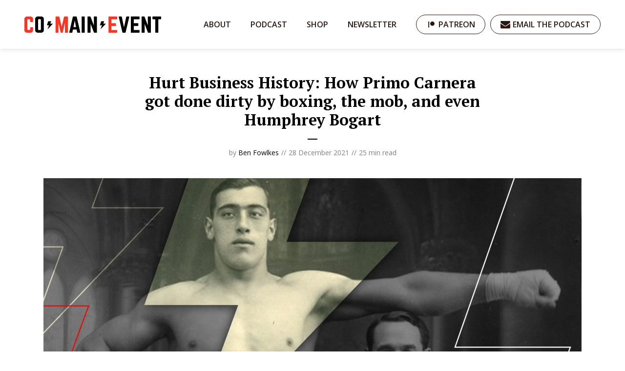

--- FILE ---
content_type: text/html; charset=UTF-8
request_url: https://comainevent.com/2021/12/28/hurt-business-history-how-primo-carnera-got-done-dirty-by-boxing-the-mob-and-even-humphrey-bogart/
body_size: 41503
content:
<!DOCTYPE html>
<html lang="en-CA" class="no-js no-svg">

<head>
	<meta charset="UTF-8">
	<meta http-equiv="x-ua-compatible" content="ie=edge">
	<meta name="viewport" content="width=device-width, initial-scale=1">
	<link rel="profile" href="https://gmpg.org/xfn/11" />
	<meta name='robots' content='max-image-preview:large' />

	<!-- This site is optimized with the Yoast SEO plugin v15.2 - https://yoast.com/wordpress/plugins/seo/ -->
	<title>Hurt Business History: How Primo Carnera got done dirty by boxing, the mob, and even Humphrey Bogart - Co-Main Event</title>
	<meta name="robots" content="index, follow, max-snippet:-1, max-image-preview:large, max-video-preview:-1" />
	<link rel="canonical" href="https://comainevent.com/2021/12/28/hurt-business-history-how-primo-carnera-got-done-dirty-by-boxing-the-mob-and-even-humphrey-bogart/" />
	<meta property="og:locale" content="en_US" />
	<meta property="og:type" content="article" />
	<meta property="og:title" content="Hurt Business History: How Primo Carnera got done dirty by boxing, the mob, and even Humphrey Bogart - Co-Main Event" />
	<meta property="og:description" content="Before he left sportswriting for life as a novelist, Paul Gallico took one last look back at the world he’d covered for the New York Daily News in his book, “Farewell To Sport,” which included this reflection on former heavyweight boxing champion Primo Carnera: “There is probably no more scandalous, pitiful, incredible story in all [&hellip;]" />
	<meta property="og:url" content="https://comainevent.com/2021/12/28/hurt-business-history-how-primo-carnera-got-done-dirty-by-boxing-the-mob-and-even-humphrey-bogart/" />
	<meta property="og:site_name" content="Co-Main Event" />
	<meta property="article:published_time" content="2021-12-28T15:32:22+00:00" />
	<meta property="article:modified_time" content="2022-05-17T20:22:17+00:00" />
	<meta property="og:image" content="https://comainevent.com/2020/wp-content/uploads/2021/12/Primo.jpg" />
	<meta property="og:image:width" content="1920" />
	<meta property="og:image:height" content="1080" />
	<meta name="twitter:card" content="summary_large_image" />
	<meta name="twitter:label1" value="Written by">
	<meta name="twitter:data1" value="Ben Fowlkes">
	<meta name="twitter:label2" value="Est. reading time">
	<meta name="twitter:data2" value="18 minutes">
	<script type="application/ld+json" class="yoast-schema-graph">{"@context":"https://schema.org","@graph":[{"@type":"WebSite","@id":"https://comainevent.com/#website","url":"https://comainevent.com/","name":"Co-Main Event","description":"Straight talk and unfettered analysis for the discerning fight fan.","potentialAction":[{"@type":"SearchAction","target":"https://comainevent.com/?s={search_term_string}","query-input":"required name=search_term_string"}],"inLanguage":"en-CA"},{"@type":"ImageObject","@id":"https://comainevent.com/2021/12/28/hurt-business-history-how-primo-carnera-got-done-dirty-by-boxing-the-mob-and-even-humphrey-bogart/#primaryimage","inLanguage":"en-CA","url":"https://comainevent.com/2020/wp-content/uploads/2021/12/Primo.jpg","width":1920,"height":1080},{"@type":"WebPage","@id":"https://comainevent.com/2021/12/28/hurt-business-history-how-primo-carnera-got-done-dirty-by-boxing-the-mob-and-even-humphrey-bogart/#webpage","url":"https://comainevent.com/2021/12/28/hurt-business-history-how-primo-carnera-got-done-dirty-by-boxing-the-mob-and-even-humphrey-bogart/","name":"Hurt Business History: How Primo Carnera got done dirty by boxing, the mob, and even Humphrey Bogart - Co-Main Event","isPartOf":{"@id":"https://comainevent.com/#website"},"primaryImageOfPage":{"@id":"https://comainevent.com/2021/12/28/hurt-business-history-how-primo-carnera-got-done-dirty-by-boxing-the-mob-and-even-humphrey-bogart/#primaryimage"},"datePublished":"2021-12-28T15:32:22+00:00","dateModified":"2022-05-17T20:22:17+00:00","author":{"@id":"https://comainevent.com/#/schema/person/0bbee9e6bceb4e443cd700d6dc8b8654"},"inLanguage":"en-CA","potentialAction":[{"@type":"ReadAction","target":["https://comainevent.com/2021/12/28/hurt-business-history-how-primo-carnera-got-done-dirty-by-boxing-the-mob-and-even-humphrey-bogart/"]}]},{"@type":"Person","@id":"https://comainevent.com/#/schema/person/0bbee9e6bceb4e443cd700d6dc8b8654","name":"Ben Fowlkes","image":{"@type":"ImageObject","@id":"https://comainevent.com/#personlogo","inLanguage":"en-CA","url":"https://comainevent.com/2020/wp-content/uploads/2020/09/ben.jpg","caption":"Ben Fowlkes"},"sameAs":["https://twitter.com/benfowlkesMMA"]}]}</script>
	<!-- / Yoast SEO plugin. -->


<link rel='dns-prefetch' href='//fonts.googleapis.com' />
<link rel="alternate" type="application/rss+xml" title="Co-Main Event &raquo; Feed" href="https://comainevent.com/feed/" />
<link rel="alternate" type="application/rss+xml" title="Co-Main Event &raquo; Comments Feed" href="https://comainevent.com/comments/feed/" />
<link rel="alternate" type="application/rss+xml" title="Co-Main Event &raquo; Hurt Business History: How Primo Carnera got done dirty by boxing, the mob, and even Humphrey Bogart Comments Feed" href="https://comainevent.com/2021/12/28/hurt-business-history-how-primo-carnera-got-done-dirty-by-boxing-the-mob-and-even-humphrey-bogart/feed/" />
		<!-- This site uses the Google Analytics by MonsterInsights plugin v9.11.1 - Using Analytics tracking - https://www.monsterinsights.com/ -->
							<script src="//www.googletagmanager.com/gtag/js?id=G-Y4NHKXYZ0R"  data-cfasync="false" data-wpfc-render="false" type="text/javascript" async></script>
			<script data-cfasync="false" data-wpfc-render="false" type="text/javascript">
				var mi_version = '9.11.1';
				var mi_track_user = true;
				var mi_no_track_reason = '';
								var MonsterInsightsDefaultLocations = {"page_location":"https:\/\/comainevent.com\/2021\/12\/28\/hurt-business-history-how-primo-carnera-got-done-dirty-by-boxing-the-mob-and-even-humphrey-bogart\/"};
								if ( typeof MonsterInsightsPrivacyGuardFilter === 'function' ) {
					var MonsterInsightsLocations = (typeof MonsterInsightsExcludeQuery === 'object') ? MonsterInsightsPrivacyGuardFilter( MonsterInsightsExcludeQuery ) : MonsterInsightsPrivacyGuardFilter( MonsterInsightsDefaultLocations );
				} else {
					var MonsterInsightsLocations = (typeof MonsterInsightsExcludeQuery === 'object') ? MonsterInsightsExcludeQuery : MonsterInsightsDefaultLocations;
				}

								var disableStrs = [
										'ga-disable-G-Y4NHKXYZ0R',
									];

				/* Function to detect opted out users */
				function __gtagTrackerIsOptedOut() {
					for (var index = 0; index < disableStrs.length; index++) {
						if (document.cookie.indexOf(disableStrs[index] + '=true') > -1) {
							return true;
						}
					}

					return false;
				}

				/* Disable tracking if the opt-out cookie exists. */
				if (__gtagTrackerIsOptedOut()) {
					for (var index = 0; index < disableStrs.length; index++) {
						window[disableStrs[index]] = true;
					}
				}

				/* Opt-out function */
				function __gtagTrackerOptout() {
					for (var index = 0; index < disableStrs.length; index++) {
						document.cookie = disableStrs[index] + '=true; expires=Thu, 31 Dec 2099 23:59:59 UTC; path=/';
						window[disableStrs[index]] = true;
					}
				}

				if ('undefined' === typeof gaOptout) {
					function gaOptout() {
						__gtagTrackerOptout();
					}
				}
								window.dataLayer = window.dataLayer || [];

				window.MonsterInsightsDualTracker = {
					helpers: {},
					trackers: {},
				};
				if (mi_track_user) {
					function __gtagDataLayer() {
						dataLayer.push(arguments);
					}

					function __gtagTracker(type, name, parameters) {
						if (!parameters) {
							parameters = {};
						}

						if (parameters.send_to) {
							__gtagDataLayer.apply(null, arguments);
							return;
						}

						if (type === 'event') {
														parameters.send_to = monsterinsights_frontend.v4_id;
							var hookName = name;
							if (typeof parameters['event_category'] !== 'undefined') {
								hookName = parameters['event_category'] + ':' + name;
							}

							if (typeof MonsterInsightsDualTracker.trackers[hookName] !== 'undefined') {
								MonsterInsightsDualTracker.trackers[hookName](parameters);
							} else {
								__gtagDataLayer('event', name, parameters);
							}
							
						} else {
							__gtagDataLayer.apply(null, arguments);
						}
					}

					__gtagTracker('js', new Date());
					__gtagTracker('set', {
						'developer_id.dZGIzZG': true,
											});
					if ( MonsterInsightsLocations.page_location ) {
						__gtagTracker('set', MonsterInsightsLocations);
					}
										__gtagTracker('config', 'G-Y4NHKXYZ0R', {"forceSSL":"true","link_attribution":"true"} );
										window.gtag = __gtagTracker;										(function () {
						/* https://developers.google.com/analytics/devguides/collection/analyticsjs/ */
						/* ga and __gaTracker compatibility shim. */
						var noopfn = function () {
							return null;
						};
						var newtracker = function () {
							return new Tracker();
						};
						var Tracker = function () {
							return null;
						};
						var p = Tracker.prototype;
						p.get = noopfn;
						p.set = noopfn;
						p.send = function () {
							var args = Array.prototype.slice.call(arguments);
							args.unshift('send');
							__gaTracker.apply(null, args);
						};
						var __gaTracker = function () {
							var len = arguments.length;
							if (len === 0) {
								return;
							}
							var f = arguments[len - 1];
							if (typeof f !== 'object' || f === null || typeof f.hitCallback !== 'function') {
								if ('send' === arguments[0]) {
									var hitConverted, hitObject = false, action;
									if ('event' === arguments[1]) {
										if ('undefined' !== typeof arguments[3]) {
											hitObject = {
												'eventAction': arguments[3],
												'eventCategory': arguments[2],
												'eventLabel': arguments[4],
												'value': arguments[5] ? arguments[5] : 1,
											}
										}
									}
									if ('pageview' === arguments[1]) {
										if ('undefined' !== typeof arguments[2]) {
											hitObject = {
												'eventAction': 'page_view',
												'page_path': arguments[2],
											}
										}
									}
									if (typeof arguments[2] === 'object') {
										hitObject = arguments[2];
									}
									if (typeof arguments[5] === 'object') {
										Object.assign(hitObject, arguments[5]);
									}
									if ('undefined' !== typeof arguments[1].hitType) {
										hitObject = arguments[1];
										if ('pageview' === hitObject.hitType) {
											hitObject.eventAction = 'page_view';
										}
									}
									if (hitObject) {
										action = 'timing' === arguments[1].hitType ? 'timing_complete' : hitObject.eventAction;
										hitConverted = mapArgs(hitObject);
										__gtagTracker('event', action, hitConverted);
									}
								}
								return;
							}

							function mapArgs(args) {
								var arg, hit = {};
								var gaMap = {
									'eventCategory': 'event_category',
									'eventAction': 'event_action',
									'eventLabel': 'event_label',
									'eventValue': 'event_value',
									'nonInteraction': 'non_interaction',
									'timingCategory': 'event_category',
									'timingVar': 'name',
									'timingValue': 'value',
									'timingLabel': 'event_label',
									'page': 'page_path',
									'location': 'page_location',
									'title': 'page_title',
									'referrer' : 'page_referrer',
								};
								for (arg in args) {
																		if (!(!args.hasOwnProperty(arg) || !gaMap.hasOwnProperty(arg))) {
										hit[gaMap[arg]] = args[arg];
									} else {
										hit[arg] = args[arg];
									}
								}
								return hit;
							}

							try {
								f.hitCallback();
							} catch (ex) {
							}
						};
						__gaTracker.create = newtracker;
						__gaTracker.getByName = newtracker;
						__gaTracker.getAll = function () {
							return [];
						};
						__gaTracker.remove = noopfn;
						__gaTracker.loaded = true;
						window['__gaTracker'] = __gaTracker;
					})();
									} else {
										console.log("");
					(function () {
						function __gtagTracker() {
							return null;
						}

						window['__gtagTracker'] = __gtagTracker;
						window['gtag'] = __gtagTracker;
					})();
									}
			</script>
							<!-- / Google Analytics by MonsterInsights -->
		<script type="text/javascript">
window._wpemojiSettings = {"baseUrl":"https:\/\/s.w.org\/images\/core\/emoji\/14.0.0\/72x72\/","ext":".png","svgUrl":"https:\/\/s.w.org\/images\/core\/emoji\/14.0.0\/svg\/","svgExt":".svg","source":{"concatemoji":"https:\/\/comainevent.com\/2020\/wp-includes\/js\/wp-emoji-release.min.js?ver=6.2.8"}};
/*! This file is auto-generated */
!function(e,a,t){var n,r,o,i=a.createElement("canvas"),p=i.getContext&&i.getContext("2d");function s(e,t){p.clearRect(0,0,i.width,i.height),p.fillText(e,0,0);e=i.toDataURL();return p.clearRect(0,0,i.width,i.height),p.fillText(t,0,0),e===i.toDataURL()}function c(e){var t=a.createElement("script");t.src=e,t.defer=t.type="text/javascript",a.getElementsByTagName("head")[0].appendChild(t)}for(o=Array("flag","emoji"),t.supports={everything:!0,everythingExceptFlag:!0},r=0;r<o.length;r++)t.supports[o[r]]=function(e){if(p&&p.fillText)switch(p.textBaseline="top",p.font="600 32px Arial",e){case"flag":return s("\ud83c\udff3\ufe0f\u200d\u26a7\ufe0f","\ud83c\udff3\ufe0f\u200b\u26a7\ufe0f")?!1:!s("\ud83c\uddfa\ud83c\uddf3","\ud83c\uddfa\u200b\ud83c\uddf3")&&!s("\ud83c\udff4\udb40\udc67\udb40\udc62\udb40\udc65\udb40\udc6e\udb40\udc67\udb40\udc7f","\ud83c\udff4\u200b\udb40\udc67\u200b\udb40\udc62\u200b\udb40\udc65\u200b\udb40\udc6e\u200b\udb40\udc67\u200b\udb40\udc7f");case"emoji":return!s("\ud83e\udef1\ud83c\udffb\u200d\ud83e\udef2\ud83c\udfff","\ud83e\udef1\ud83c\udffb\u200b\ud83e\udef2\ud83c\udfff")}return!1}(o[r]),t.supports.everything=t.supports.everything&&t.supports[o[r]],"flag"!==o[r]&&(t.supports.everythingExceptFlag=t.supports.everythingExceptFlag&&t.supports[o[r]]);t.supports.everythingExceptFlag=t.supports.everythingExceptFlag&&!t.supports.flag,t.DOMReady=!1,t.readyCallback=function(){t.DOMReady=!0},t.supports.everything||(n=function(){t.readyCallback()},a.addEventListener?(a.addEventListener("DOMContentLoaded",n,!1),e.addEventListener("load",n,!1)):(e.attachEvent("onload",n),a.attachEvent("onreadystatechange",function(){"complete"===a.readyState&&t.readyCallback()})),(e=t.source||{}).concatemoji?c(e.concatemoji):e.wpemoji&&e.twemoji&&(c(e.twemoji),c(e.wpemoji)))}(window,document,window._wpemojiSettings);
</script>
<style type="text/css">
img.wp-smiley,
img.emoji {
	display: inline !important;
	border: none !important;
	box-shadow: none !important;
	height: 1em !important;
	width: 1em !important;
	margin: 0 0.07em !important;
	vertical-align: -0.1em !important;
	background: none !important;
	padding: 0 !important;
}
</style>
	<link rel='stylesheet' id='wp-block-library-css' href='https://comainevent.com/2020/wp-includes/css/dist/block-library/style.min.css?ver=6.2.8' type='text/css' media='all' />
<link rel='stylesheet' id='classic-theme-styles-css' href='https://comainevent.com/2020/wp-includes/css/classic-themes.min.css?ver=6.2.8' type='text/css' media='all' />
<style id='global-styles-inline-css' type='text/css'>
body{--wp--preset--color--black: #000000;--wp--preset--color--cyan-bluish-gray: #abb8c3;--wp--preset--color--white: #ffffff;--wp--preset--color--pale-pink: #f78da7;--wp--preset--color--vivid-red: #cf2e2e;--wp--preset--color--luminous-vivid-orange: #ff6900;--wp--preset--color--luminous-vivid-amber: #fcb900;--wp--preset--color--light-green-cyan: #7bdcb5;--wp--preset--color--vivid-green-cyan: #00d084;--wp--preset--color--pale-cyan-blue: #8ed1fc;--wp--preset--color--vivid-cyan-blue: #0693e3;--wp--preset--color--vivid-purple: #9b51e0;--wp--preset--color--megaphone-acc: #f43825;--wp--preset--color--megaphone-text: #000000;--wp--preset--color--megaphone-bg: #ffffff;--wp--preset--color--megaphone-bg-alt-1: #efefef;--wp--preset--color--megaphone-bg-alt-2: #000000;--wp--preset--gradient--vivid-cyan-blue-to-vivid-purple: linear-gradient(135deg,rgba(6,147,227,1) 0%,rgb(155,81,224) 100%);--wp--preset--gradient--light-green-cyan-to-vivid-green-cyan: linear-gradient(135deg,rgb(122,220,180) 0%,rgb(0,208,130) 100%);--wp--preset--gradient--luminous-vivid-amber-to-luminous-vivid-orange: linear-gradient(135deg,rgba(252,185,0,1) 0%,rgba(255,105,0,1) 100%);--wp--preset--gradient--luminous-vivid-orange-to-vivid-red: linear-gradient(135deg,rgba(255,105,0,1) 0%,rgb(207,46,46) 100%);--wp--preset--gradient--very-light-gray-to-cyan-bluish-gray: linear-gradient(135deg,rgb(238,238,238) 0%,rgb(169,184,195) 100%);--wp--preset--gradient--cool-to-warm-spectrum: linear-gradient(135deg,rgb(74,234,220) 0%,rgb(151,120,209) 20%,rgb(207,42,186) 40%,rgb(238,44,130) 60%,rgb(251,105,98) 80%,rgb(254,248,76) 100%);--wp--preset--gradient--blush-light-purple: linear-gradient(135deg,rgb(255,206,236) 0%,rgb(152,150,240) 100%);--wp--preset--gradient--blush-bordeaux: linear-gradient(135deg,rgb(254,205,165) 0%,rgb(254,45,45) 50%,rgb(107,0,62) 100%);--wp--preset--gradient--luminous-dusk: linear-gradient(135deg,rgb(255,203,112) 0%,rgb(199,81,192) 50%,rgb(65,88,208) 100%);--wp--preset--gradient--pale-ocean: linear-gradient(135deg,rgb(255,245,203) 0%,rgb(182,227,212) 50%,rgb(51,167,181) 100%);--wp--preset--gradient--electric-grass: linear-gradient(135deg,rgb(202,248,128) 0%,rgb(113,206,126) 100%);--wp--preset--gradient--midnight: linear-gradient(135deg,rgb(2,3,129) 0%,rgb(40,116,252) 100%);--wp--preset--duotone--dark-grayscale: url('#wp-duotone-dark-grayscale');--wp--preset--duotone--grayscale: url('#wp-duotone-grayscale');--wp--preset--duotone--purple-yellow: url('#wp-duotone-purple-yellow');--wp--preset--duotone--blue-red: url('#wp-duotone-blue-red');--wp--preset--duotone--midnight: url('#wp-duotone-midnight');--wp--preset--duotone--magenta-yellow: url('#wp-duotone-magenta-yellow');--wp--preset--duotone--purple-green: url('#wp-duotone-purple-green');--wp--preset--duotone--blue-orange: url('#wp-duotone-blue-orange');--wp--preset--font-size--small: 12.8px;--wp--preset--font-size--medium: 20px;--wp--preset--font-size--large: 28.8px;--wp--preset--font-size--x-large: 42px;--wp--preset--font-size--normal: 16px;--wp--preset--font-size--huge: 38.4px;--wp--preset--spacing--20: 0.44rem;--wp--preset--spacing--30: 0.67rem;--wp--preset--spacing--40: 1rem;--wp--preset--spacing--50: 1.5rem;--wp--preset--spacing--60: 2.25rem;--wp--preset--spacing--70: 3.38rem;--wp--preset--spacing--80: 5.06rem;--wp--preset--shadow--natural: 6px 6px 9px rgba(0, 0, 0, 0.2);--wp--preset--shadow--deep: 12px 12px 50px rgba(0, 0, 0, 0.4);--wp--preset--shadow--sharp: 6px 6px 0px rgba(0, 0, 0, 0.2);--wp--preset--shadow--outlined: 6px 6px 0px -3px rgba(255, 255, 255, 1), 6px 6px rgba(0, 0, 0, 1);--wp--preset--shadow--crisp: 6px 6px 0px rgba(0, 0, 0, 1);}:where(.is-layout-flex){gap: 0.5em;}body .is-layout-flow > .alignleft{float: left;margin-inline-start: 0;margin-inline-end: 2em;}body .is-layout-flow > .alignright{float: right;margin-inline-start: 2em;margin-inline-end: 0;}body .is-layout-flow > .aligncenter{margin-left: auto !important;margin-right: auto !important;}body .is-layout-constrained > .alignleft{float: left;margin-inline-start: 0;margin-inline-end: 2em;}body .is-layout-constrained > .alignright{float: right;margin-inline-start: 2em;margin-inline-end: 0;}body .is-layout-constrained > .aligncenter{margin-left: auto !important;margin-right: auto !important;}body .is-layout-constrained > :where(:not(.alignleft):not(.alignright):not(.alignfull)){max-width: var(--wp--style--global--content-size);margin-left: auto !important;margin-right: auto !important;}body .is-layout-constrained > .alignwide{max-width: var(--wp--style--global--wide-size);}body .is-layout-flex{display: flex;}body .is-layout-flex{flex-wrap: wrap;align-items: center;}body .is-layout-flex > *{margin: 0;}:where(.wp-block-columns.is-layout-flex){gap: 2em;}.has-black-color{color: var(--wp--preset--color--black) !important;}.has-cyan-bluish-gray-color{color: var(--wp--preset--color--cyan-bluish-gray) !important;}.has-white-color{color: var(--wp--preset--color--white) !important;}.has-pale-pink-color{color: var(--wp--preset--color--pale-pink) !important;}.has-vivid-red-color{color: var(--wp--preset--color--vivid-red) !important;}.has-luminous-vivid-orange-color{color: var(--wp--preset--color--luminous-vivid-orange) !important;}.has-luminous-vivid-amber-color{color: var(--wp--preset--color--luminous-vivid-amber) !important;}.has-light-green-cyan-color{color: var(--wp--preset--color--light-green-cyan) !important;}.has-vivid-green-cyan-color{color: var(--wp--preset--color--vivid-green-cyan) !important;}.has-pale-cyan-blue-color{color: var(--wp--preset--color--pale-cyan-blue) !important;}.has-vivid-cyan-blue-color{color: var(--wp--preset--color--vivid-cyan-blue) !important;}.has-vivid-purple-color{color: var(--wp--preset--color--vivid-purple) !important;}.has-black-background-color{background-color: var(--wp--preset--color--black) !important;}.has-cyan-bluish-gray-background-color{background-color: var(--wp--preset--color--cyan-bluish-gray) !important;}.has-white-background-color{background-color: var(--wp--preset--color--white) !important;}.has-pale-pink-background-color{background-color: var(--wp--preset--color--pale-pink) !important;}.has-vivid-red-background-color{background-color: var(--wp--preset--color--vivid-red) !important;}.has-luminous-vivid-orange-background-color{background-color: var(--wp--preset--color--luminous-vivid-orange) !important;}.has-luminous-vivid-amber-background-color{background-color: var(--wp--preset--color--luminous-vivid-amber) !important;}.has-light-green-cyan-background-color{background-color: var(--wp--preset--color--light-green-cyan) !important;}.has-vivid-green-cyan-background-color{background-color: var(--wp--preset--color--vivid-green-cyan) !important;}.has-pale-cyan-blue-background-color{background-color: var(--wp--preset--color--pale-cyan-blue) !important;}.has-vivid-cyan-blue-background-color{background-color: var(--wp--preset--color--vivid-cyan-blue) !important;}.has-vivid-purple-background-color{background-color: var(--wp--preset--color--vivid-purple) !important;}.has-black-border-color{border-color: var(--wp--preset--color--black) !important;}.has-cyan-bluish-gray-border-color{border-color: var(--wp--preset--color--cyan-bluish-gray) !important;}.has-white-border-color{border-color: var(--wp--preset--color--white) !important;}.has-pale-pink-border-color{border-color: var(--wp--preset--color--pale-pink) !important;}.has-vivid-red-border-color{border-color: var(--wp--preset--color--vivid-red) !important;}.has-luminous-vivid-orange-border-color{border-color: var(--wp--preset--color--luminous-vivid-orange) !important;}.has-luminous-vivid-amber-border-color{border-color: var(--wp--preset--color--luminous-vivid-amber) !important;}.has-light-green-cyan-border-color{border-color: var(--wp--preset--color--light-green-cyan) !important;}.has-vivid-green-cyan-border-color{border-color: var(--wp--preset--color--vivid-green-cyan) !important;}.has-pale-cyan-blue-border-color{border-color: var(--wp--preset--color--pale-cyan-blue) !important;}.has-vivid-cyan-blue-border-color{border-color: var(--wp--preset--color--vivid-cyan-blue) !important;}.has-vivid-purple-border-color{border-color: var(--wp--preset--color--vivid-purple) !important;}.has-vivid-cyan-blue-to-vivid-purple-gradient-background{background: var(--wp--preset--gradient--vivid-cyan-blue-to-vivid-purple) !important;}.has-light-green-cyan-to-vivid-green-cyan-gradient-background{background: var(--wp--preset--gradient--light-green-cyan-to-vivid-green-cyan) !important;}.has-luminous-vivid-amber-to-luminous-vivid-orange-gradient-background{background: var(--wp--preset--gradient--luminous-vivid-amber-to-luminous-vivid-orange) !important;}.has-luminous-vivid-orange-to-vivid-red-gradient-background{background: var(--wp--preset--gradient--luminous-vivid-orange-to-vivid-red) !important;}.has-very-light-gray-to-cyan-bluish-gray-gradient-background{background: var(--wp--preset--gradient--very-light-gray-to-cyan-bluish-gray) !important;}.has-cool-to-warm-spectrum-gradient-background{background: var(--wp--preset--gradient--cool-to-warm-spectrum) !important;}.has-blush-light-purple-gradient-background{background: var(--wp--preset--gradient--blush-light-purple) !important;}.has-blush-bordeaux-gradient-background{background: var(--wp--preset--gradient--blush-bordeaux) !important;}.has-luminous-dusk-gradient-background{background: var(--wp--preset--gradient--luminous-dusk) !important;}.has-pale-ocean-gradient-background{background: var(--wp--preset--gradient--pale-ocean) !important;}.has-electric-grass-gradient-background{background: var(--wp--preset--gradient--electric-grass) !important;}.has-midnight-gradient-background{background: var(--wp--preset--gradient--midnight) !important;}.has-small-font-size{font-size: var(--wp--preset--font-size--small) !important;}.has-medium-font-size{font-size: var(--wp--preset--font-size--medium) !important;}.has-large-font-size{font-size: var(--wp--preset--font-size--large) !important;}.has-x-large-font-size{font-size: var(--wp--preset--font-size--x-large) !important;}
.wp-block-navigation a:where(:not(.wp-element-button)){color: inherit;}
:where(.wp-block-columns.is-layout-flex){gap: 2em;}
.wp-block-pullquote{font-size: 1.5em;line-height: 1.6;}
</style>
<link rel='stylesheet' id='mks_shortcodes_fntawsm_css-css' href='https://comainevent.com/2020/wp-content/plugins/meks-flexible-shortcodes/css/font-awesome/css/font-awesome.min.css?ver=1.3.1' type='text/css' media='screen' />
<link rel='stylesheet' id='mks_shortcodes_simple_line_icons-css' href='https://comainevent.com/2020/wp-content/plugins/meks-flexible-shortcodes/css/simple-line/simple-line-icons.css?ver=1.3.1' type='text/css' media='screen' />
<link rel='stylesheet' id='mks_shortcodes_css-css' href='https://comainevent.com/2020/wp-content/plugins/meks-flexible-shortcodes/css/style.css?ver=1.3.1' type='text/css' media='screen' />
<link rel='stylesheet' id='mailerlite_forms.css-css' href='https://comainevent.com/2020/wp-content/plugins/official-mailerlite-sign-up-forms/assets/css/mailerlite_forms.css?ver=1.7.13' type='text/css' media='all' />
<link rel='stylesheet' id='megaphone-fonts-css' href='https://fonts.googleapis.com/css?family=Open+Sans%3A400%2C600%7CPT+Serif%3A700&#038;ver=1.2.1' type='text/css' media='all' />
<link rel='stylesheet' id='megaphone-main-css' href='https://comainevent.com/2020/wp-content/themes/megaphone/assets/css/min.css?ver=1.2.1' type='text/css' media='all' />
<style id='megaphone-main-inline-css' type='text/css'>
body,#cancel-comment-reply-link{color: #000000;background: #ffffff;}body,#cancel-comment-reply-link,.meks-ap{font-family: 'Open Sans', Arial, sans-serif;font-weight: 400;}h1,h2,h3,h4,h5,h6,.h1,.h2,.h3,.h4,.h5,.h6,.h7,.h8,.fn,p.has-drop-cap:not(:focus)::first-letter{font-family: 'PT Serif', Arial, sans-serif;font-weight: 700;font-style: normal;}h1,h2,h3,h4,h5,h6,.h1,.h2,.h3,.h4,.h5,.h6,.has-large-font-size{color: #000000;}.entry-title a,.show-title a{color: #000000;}.meta-sponsored span{color: #f43825; }.megaphone-overlay .meta-sponsored span{color: #FFF; }body{font-size:1.6rem;}.megaphone-header{font-size:1.4rem;}h1, .h1{font-size:2.6rem;}h2, .h2,.has-large-font-size,.has-huge-font-size, .has-larger-font-size{font-size:2.4rem;}h3, .h3{font-size:2.2rem;}h4, .h4{font-size:2rem;}h5, .h5{font-size:1.8rem;}h6, .h6,.megaphone-show .megaphone-shows-list-small .entry-title {font-size:1.6rem;}.megaphone-items .megaphone-shows-list-medium .entry-title{font-size:1.8rem;}.h7{font-size: 2rem;}.h8,.section-content .megaphone-menu-subscribe .header-el-label{font-size: 1.6rem;}.section-title{font-size: 2rem;}.h0{font-size:3rem;}.author-header .text-small,.text-small {font-size: 1.2rem;}.widget-title,.author-header .h8,.mks_author_widget h3{font-size:2.2rem; }.archive-label{font-size: 1.6rem;}.entry-content .meks_ess_share_label h5{font-size:1.8rem; }.widget{font-size:1.4rem;}.header-mobile>.container{height: 60px;}.megaphone-player-paceholder-big .megaphone-placeholder-title,.megaphone-player-paceholder-medium .megaphone-placeholder-title{font-size: 1.8rem;}.megaphone-placeholder-label{color: #000000;}.megaphone-button,input[type="submit"],input[type="button"],button[type="submit"],.megaphone-pagination a,ul.page-numbers a,.meks-instagram-follow-link .meks-widget-cta,.mks_autor_link_wrap a,.mks_read_more a,.paginated-post-wrapper a,.entry-content .megaphone-button,.megaphone-pagination a, .page-numbers.current{font-size: 1.2rem;}.header-sticky-main > .container{height: 60px;}.megaphone-menu-action .mf{font-size:2.4rem;}@media (min-width: 374px){ }@media (min-width: 600px){ .header-mobile>.container{height: 80px;}body.megaphone-header-indent .megaphone-header + .megaphone-section{margin-top: -80px;}body.megaphone-header-indent .megaphone-header + .megaphone-section .overlay-container{padding-top: 50px;}.header-sticky-main > .container{height: 70px;}.megaphone-placeholder-label{color: #f43825; }.megaphone-button,input[type="submit"],input[type="button"],button[type="submit"],.megaphone-pagination a,ul.page-numbers a,.meks-instagram-follow-link .meks-widget-cta,.mks_autor_link_wrap a,.mks_read_more a,.paginated-post-wrapper a,.entry-content .megaphone-button,.megaphone-pagination a, .page-numbers.current{font-size: 1.2rem;}.widget-title,.author-header .h8,.mks_author_widget h3{font-size:2.4rem; }.archive-label{font-size: 1.6rem;}}@media (max-width: 374px){.megaphone-overlay .h1,.megaphone-overlay .h2,.megaphone-overlay .h3,.megaphone-overlay .h4,.megaphone-overlay .h5{font-size: 2.2rem;}}@media (max-width: 600px){ .megaphone-layout-c .h4,.megaphone-layout-d .h5,.megaphone-layout-e .h4{font-size: 2.2rem;}.megaphone-layout-f .h4{font-size:1.6rem;}}@media (min-width: 600px) and (max-width: 900px){ .h0{font-size:4.6rem;}h1, .h1{font-size:4rem;}h2, .h2{font-size:3.2rem;}h3, .h3{font-size:2.8rem;}h4, .h4,.wp-block-cover .wp-block-cover-image-text,.wp-block-cover .wp-block-cover-text,.wp-block-cover h2,.wp-block-cover-image .wp-block-cover-image-text,.wp-block-cover-image .wp-block-cover-text,.wp-block-cover-image h2{font-size:2.4rem;}h5, .h5{font-size:2rem;}h6, .h6,.megaphone-show .megaphone-shows-list-small .entry-title{font-size:1.8rem;}.section-title {font-size:2.8rem;}.megaphone-site-branding .site-title.logo-img-none{font-size: 3rem;}.megaphone-layout-c .h4,.megaphone-layout-d .h5,.megaphone-layout-e .h4{ font-size: 2.8rem;}.megaphone-layout-f .h4{font-size:2.4rem;}}@media (min-width: 900px){ body{font-size:1.6rem;}.h0{font-size:4.6rem;} h1, .h1{font-size:4.6rem;}h2, .h2{font-size:3.2rem;}h3, .h3{font-size:4.0rem;}h4, .h4{font-size:3.2rem;}h5, .h5,.header-sticky-main .h4{font-size:2.6rem;}h6, .h6,.megaphone-show .megaphone-shows-list-medium .entry-title{font-size: 2.2rem;}.section-title{font-size:3.6rem;}.paragraph-small,.text-small {font-size:1.4rem;}.megaphone-shows-list-small .entry-title{font-size: 1.6rem;}.megaphone-shows-list-medium .entry-title{font-size: 2rem;}.header-sticky-main > .container{height: 80px;}.megaphone-show .megaphone-shows-list-small .entry-title{font-size:1.8rem;}.megaphone-show-d.megaphone-show .megaphone-shows-list-small .entry-title{font-size:1.6rem;}body.megaphone-header-indent .megaphone-header + .megaphone-section{margin-top: -100px;}body.megaphone-header-indent .megaphone-header + .megaphone-section .overlay-container{padding-top: 50px;}}@media (max-width: 599px){ .megaphone-layout-a .entry-content,.megaphone-layout-b .entry-content,.megaphone-layout-c .entry-content,.megaphone-layout-e .entry-content{font-size:1.4rem;}}.megaphone-header{font-family: 'Open Sans', Arial, sans-serif;font-weight: 600;}.header-top{background-color: #f2f2f2;color: #2B1813;font-size: 1.4rem;}.header-top .sub-menu{background-color: #f2f2f2;}.header-top a{color: #2B1813;}.header-top li:hover > a{color: #FF4F00;}.header-top .container {height: 50px;}.megaphone-menu-action .search-form button[type=submit],.widget_search button[type=submit] {background: 0 0;border: none;color: #000000; }.megaphone-menu-action .search-form button[type=submit]:hover{border: none; color: #f43825; }.widget_search button[type=submit]:hover{color: #f43825; }.header-middle,.header-middle .sub-menu{background-color: #ffffff;}.megaphone-header ul.megaphone-menu .megaphone-mega-menu .megaphone-menu-posts>li a{color: #2B1813;}.megaphone-header ul.megaphone-menu .megaphone-mega-menu .megaphone-menu-posts>li a:hover{color: #f43825;}.header-middle,.header-middle a,.header-mobile .megaphone-menu-action a,.header-middle ul.megaphone-menu .megaphone-mega-menu .menu-item-has-children:hover > a{color: #2B1813;}.header-middle a:hover,.header-mobile .megaphone-menu-action a:hover,.megaphone-modal-close:hover{color: #f43825;}.header-middle li:hover > a,.header-middle .current-menu-item > a,.header-middle .current-menu-parent > a {color: #f43825;}.header-middle > .container {height: 100px;}.header-middle .megaphone-menu-donate li a,.header-middle .megaphone-menu-donate .empty-list a{border-color: #2B1813;}.header-middle .megaphone-menu-donate li a:hover,.header-middle .megaphone-menu-donate .empty-list a:hover,.megaphone-header-indent .header-middle .megaphone-menu-donate li a:hover{border-color: #f43825; color: #f43825;}.header-bottom,.header-bottom .sub-menu{background-color: #f6f6f6;}.header-bottom,.header-bottom a{color: #2B1813; }.header-bottom li:hover > a,.header-bottom .current-menu-item > a,.header-bottom .current-menu-parent > a{color: #ff4f00; }.header-bottom > .container{height: 60px;}.header-bottom .megaphone-menu-donate li a,.header-bottom .megaphone-menu-donate .empty-list a{border-color: #2B1813;}.header-bottom .megaphone-menu-donate li a:hover,.header-bottom .megaphone-menu-donate .empty-list a:hover{border-color: #ff4f00; color: #ff4f00;}.header-sticky,.header-sticky .sub-menu{background-color: #ffffff;}.header-sticky,.header-sticky a{color: #2B1813; }.header-sticky li:hover > a,.header-sticky .current-menu-item > a,.header-sticky .current-menu-parent > a{color: #f43825; }.header-sticky .megaphone-menu-donate li a,.header-sticky .megaphone-menu-donate .empty-list a{border-color: #2B1813;}.header-sticky .megaphone-menu-donate li a:hover,.header-sticky .megaphone-menu-donate .empty-list a:hover{border-color: #f43825; color: #f43825;}.widget .current-menu-item > a,.widget .current-menu-parent > a{color: #f43825;}@media (min-width: 900px) and (max-width: 1050px){.header-middle > .container {height: 100px;}.header-bottom > .container,.header-bottom-slots {height: 50px;}}a,.placeholder-slot-r .entry-episode{color: #f43825;}.megaphone-archive-no-image .overlay-container .archive-label,.archive-label{color: #000000;}.entry-content a{color: #000000;border-color: #f43825;}.entry-content a:hover,.entry-summary > span{color: #f43825;}.megaphone-hidden-content{max-height: 700px;}.megaphone-menu-donate li a,.megaphone-menu-donate .empty-list a{border-color: #000000;}.megaphone-menu-donate li a:hover,.megaphone-menu-donate .empty-list a:hover{border-color: #f43825; color: #f43825;}.overlay-container .archive-label{color: #FFF;}.megaphone-bg-alt-1{background-color: #efefef;}.megaphone-bg-alt-2 {background-color: #000000}.megaphone-modal{background:#FFF;}.megaphone-overlay-fallback{background-color: #000000; }.megaphone-modal .megaphone-menu-social li a:hover, .meks_ess a:hover {background: #000000;}.megaphone-button,input[type="submit"],input[type="button"],button[type="submit"],.megaphone-pagination a,ul.page-numbers a,.meks-instagram-follow-link .meks-widget-cta,.widget .mks_autor_link_wrap a,.widget .mks_read_more a,.paginated-post-wrapper a,.entry-content .megaphone-button,#cancel-comment-reply-link,.comment-reply-link,.megaphone-buttons .megaphone-menu-subscribe a,.megaphone-menu-donate a,.entry-category a,.entry-category .meta-item,.episode-item,.header-el-label,.megaphone-link-special,.entry-episode,.link-uppercase,.archive-label,.wp-block-button .wp-block-button__link,.placeholder-slot-r .megaphone-placeholder-title{font-family: 'Open Sans', Arial, sans-serif;font-weight: 600; }.megaphone-button,input[type="submit"],input[type="button"],button[type="submit"],.megaphone-pagination a,ul.page-numbers a,.meks-instagram-follow-link .meks-widget-cta,.widget .mks_autor_link_wrap a,.widget .mks_read_more a,.paginated-post-wrapper a,.entry-content .megaphone-button,#cancel-comment-reply-link,.comment-reply-link{background: #f43825;color: #fff;}.megaphone-button:hover,input[type="submit"]:hover,input[type="button"]:hover,button[type="submit"]:hover,.megaphone-pagination a:hover,.meks-instagram-follow-link .meks-widget-cta:hover,.widget .mks_autor_link_wrap a:hover,.widget .mks_read_more a:hover,.paginated-post-wrapper a:hover,.entry-content .megaphone-button:hover,ul.page-numbers a:hover {background: #000000;color: #fff;}.megaphone-button-hollow:hover,.comment-reply-link:hover,.megaphone-button-circle:hover,#cancel-comment-reply-link:hover,button.megaphone-button-hollow:hover,.megaphone-modal.search-alt button[type=submit]:hover,.search-alt button[type="submit"]:hover{background: 0 0;border-color: #f43825;color: #f43825;}.megaphone-button-circle{border: 1px solid #000000;color: #000000;}.megaphone-button-hollow,.comment-reply-link,#cancel-comment-reply-link,button.megaphone-button-hollow,.megaphone-modal.search-alt button[type=submit],.search-alt button[type="submit"]{background: transparent;border: 1px solid #000000;color: #000000;}.megaphone-buttons .megaphone-menu-subscribe li a{color: #000000;}.megaphone-buttons .megaphone-menu-subscribe li a:hover{color: #f43825;}.megaphone-overlay .megaphone-button{background: #FFF;color: #333;border: none;}.megaphone-overlay .megaphone-button-hollow,.megaphone-subscribe-indented .megaphone-buttons .megaphone-menu-subscribe a{background: transparent;color: #FFF;}.megaphone-overlay .megaphone-button:hover{color: #FFF;background: #f43825;}.megaphone-overlay .entry-category a:hover,.megaphone-placeholder-title a:hover{color: #f43825; }.megaphone-show-more:before{background: -webkit-gradient(linear,left top,left bottom,from(rgba(255,255,255,0)),to(#ffffff));background: linear-gradient(to bottom,rgba(255,255,255,0) 0,#ffffff 100%);}.section-title + a,.section-subnav a,.megaphone-link-special,.section-title + a:before{color: #000000;}.section-title + a:hover,.megaphone-link-special:hover{color: #f43825; }.section-title:before{background: #f43825;}.section-title-gray:before{background: rgba(0,0,0,0.07); }.entry-category a,.entry-meta a:hover,.megaphone-show-header .entry-episode,.entry-title a:hover,.show-title a:hover,.author-header a:hover,.author-header a:hover,.fn a:hover,.section-subnav a:hover,.entry-tags a:hover,.tagcloud a:hover,.megaphone-show .shows-title a:hover,.megaphone-overlay .megaphone-breadcrumbs a:hover,.megaphone-breadcrumbs a{color: #f43825;}.entry-category a:hover,.megaphone-show .shows-title a,.megaphone-breadcrumbs a:hover,.megaphone-sidebar-branding a{color: #000000;}.entry-tags a,.tagcloud a{background: #F3F3F3;color: #000000;}.tagcloud a {background: rgba(0,0,0,0.07); }.entry-category a:before{color: rgba(0,0,0,0.5);}.entry-meta .meta-item,.comment-metadata a,.entry-category .meta-item,.megaphone-breadcrumbs{color: rgba(0,0,0,0.5);}.entry-meta .meta-item::before,.entry-category a:before, .entry-category .meta-sponsored + .meta-item:before,.megaphone-show-header .meta-sponsored + .entry-episode:before{color: rgba(0,0,0,0.5);}.megaphone-overlay .entry-meta .meta-item::before,.megaphone-overlay .entry-category a:before, .megaphone-overlay .entry-category .meta-sponsored + .meta-item:before,.megaphone-overlay .megaphone-show-header .meta-sponsored + .entry-episode:before{color: rgba(255,255,255,0.5);}.entry-meta a,.author-header a,.author-header a,.fn a{color: #000000; }.entry-media .entry-episode,.episode-item{color: #FFF;}.megaphone-triangle{border-color: transparent transparent #f43825 transparent;}.megaphone-triangle-after{border-color: #f43825 transparent transparent transparent;}.megaphone-triangle:before{background-color: #f43825; }.double-bounce1, .double-bounce2{background-color: #f43825;}.megaphone-pagination .page-numbers.current,.paginated-post-wrapper .current,ul.page-numbers .current{background-color: rgba(0,0,0,0.1); color: #000000;}.megaphone-button.disabled,.megaphone-button.disabled:hover{background-color: rgba(0,0,0,0.1); color: #000000;pointer-events: none;}.megaphone-ellipsis div{background-color: #f43825; }.megaphone-no-image .entry-media{background-color: rgba(0,0,0,0.1); }.megaphone-show-episode-number{background-color: #ffffff; color: #000000;}.megaphone-show-episode-number strong{color: #f43825;}.megaphone-show .entry-media{background-color: #f43825; }.player-paceholder .megaphone-placeholder-title{color: #000000; }.wa-layout-3 .player-paceholder .megaphone-button-play,.wa-layout-3 .player-paceholder .megaphone-placeholder-title a,.single-layout-5 .player-paceholder .megaphone-button-play,.single-layout-5 .player-paceholder .megaphone-placeholder-title{color: #000000;}.player-paceholder .megaphone-button-play,.player-paceholder .megaphone-placeholder-title a{color: #000000; }.megaphone-button-play:hover,.player-paceholder .megaphone-placeholder-title a:hover,.wa-layout-3 .player-paceholder.player-paceholder-medium a:hover{color: #f43825;}.megaphone-play-current:hover a,.megaphone-play-current:hover .megaphone-placeholder-title,.megaphone-play-current:hover .megaphone-button-play-medium{color: #f43825;}.megaphone-shows-list .megaphone-button-play{color: #000000;}.megaphone-shows-list .megaphone-button-play:hover{color: #f43825;}body .meks-ap,body .meks-ap-player,body .meks-ap-player iframe {height: 120px; }body .meks-ap-collapsed,.megaphone-player-hidden .meks-ap{bottom: -120px; }.meks-ap-slot-l{background-color: #f43825;color:#fff; }.meks-ap-title{color:#fff; }.megaphone-player-action .megaphone-menu-subscribe a{color: #000000;}.meks-ap-player .mejs-volume-current{background-color: #f43825; }.meks-ap-player .mejs-volume-handle{background: 0 0;}.meks-ap-toggle.meks-ap-bg{background-color: rgba(0,0,0,0.5);}.meks-ap-player .mejs__speed-selected, .meks-ap-player .mejs-speed-selected,.meks-ap .mejs-speed-selector-label:hover,.megaphone-player-action .megaphone-menu-subscribe a:hover,.megaphone-player-action .megaphone-share-wrapper .meks_ess a:hover{color: #f43825;}.megaphone-player-action .mejs-button:hover > button{color: #000000;}.widget-inside,.widget-inside.megaphone-bg-alt-1{background-color: #efefef;color: #000000; }.widget a{color: #000000;}.widget li{color: rgba(0,0,0,0.5); }.widget a:hover{color: #f43825;}.widget-inside.megaphone-bg-alt-2{background-color: #000000;color: #fff; }.widget-inside.megaphone-bg-alt-2 p,.widget-inside.megaphone-bg-alt-2 .widget-title,.widget-inside.megaphone-bg-alt-2 a{color: #fff;}.megaphone-bg-alt-2 .widget-inside.megaphone-bg-alt-2 p,.megaphone-bg-alt-2 .widget-inside.megaphone-bg-alt-2 .widget-title,.megaphone-bg-alt-2 .widget-inside.megaphone-bg-alt-2 a {color: #fff; }.megaphone-bg-alt-1 .widget-inside.megaphone-bg-alt-1:after{background-color: rgba(0,0,0,0.05); }.megaphone-bg-alt-2 .widget-inside.megaphone-bg-alt-2:after{background-color: rgba(255,255,255,0.05);}.megaphone-bg-alt-2 input[type="text"], .megaphone-bg-alt-2 input[type="email"], .megaphone-bg-alt-2 input[type="url"], .megaphone-bg-alt-2 input[type="password"], .megaphone-bg-alt-2 input[type="search"], .megaphone-bg-alt-2 input[type="number"], .megaphone-bg-alt-2 select, .megaphone-bg-alt-2 textarea{border-color:rgba(255,255,255,0.2);}ul.mks_social_widget_ul li a:hover{background-color: #000000;}.widget_calendar #today a{color: #fff;}.widget_calendar #today a{}.rssSummary,.widget-title .rsswidget{color: #120E0D;}.widget .count,.wp-block-archives .count,.wp-block-categories .count{background-color: #f43825;color: #fff; }.widget_categories ul li a,.widget_archive ul li a{color: #000000; }.widget_categories ul li a:hover,.widget_archive ul li a:hover{color: #f43825; }.megaphone-duotone-overlay .entry-media::before{background-color: #f43825;}.section-content.alignfull + .megaphone-bg-alt-1{box-shadow: -526px 0 0 #efefef, -1052px 0 0 #efefef,526px 0 0 #efefef, 1052px 0 0 #efefef; }input[type="text"],input[type="email"],input[type="url"],input[type="password"],input[type="search"],input[type="number"],input[type="tel"],input[type="range"],input[type="date"],input[type="month"],input[type="week"],input[type="time"],input[type="datetime"],input[type="datetime-local"],input[type="color"],select,textarea{border: 1px solid rgba(0,0,0,0.1);}.megaphone-footer .container + .container .megaphone-copyright {border-top: 1px solid rgba(255,255,255,0.1);}.megaphone-goto-top,.megaphone-goto-top:hover{background-color: #000000; color: #ffffff; }.megaphone-header .site-title a{ text-transform: none;}.site-description{ text-transform: none;}.megaphone-header li a{ text-transform: uppercase;}.megaphone-header .header-top, .megaphone-header .header-top li a{ text-transform: none;}.widget-title, .megaphone-footer .widget-title{ text-transform: none;}.section-title{ text-transform: none;}.entry-title, .meks-ap-title{ text-transform: none;}h1, h2, h3, h4, h5, h6, .fn, .h7, .h8{ text-transform: uppercase;}.megaphone-menu-donate li a,.megaphone-buttons .megaphone-menu-subscribe li a,.megaphone-button, input[type="submit"], input[type="button"], button[type="submit"], .megaphone-pagination a, ul.page-numbers a, ul.page-numbers .current, .comment-reply-link, #cancel-comment-reply-link, .meks-instagram-follow-link .meks-widget-cta, .mks_autor_link_wrap a, .mks_read_more a, .paginated-post-wrapper a, .entry-content .megaphone-button, .megaphone-subscribe .empty-list a, .megaphone-menu-donate .empty-list a, .link-uppercase, .megaphone-link-special, .entry-tags a, .entry-category a, .entry-category .meta-item,.megaphone-buttons .megaphone-menu-subscribe .header-el-label,.placeholder-slot-r .megaphone-placeholder-title{text-transform: uppercase;}@media(min-width: 900px){.has-small-font-size{ font-size: 1.3rem;}.has-normal-font-size{ font-size: 1.6rem;}.has-large-font-size{ font-size: 2.9rem;}.has-huge-font-size{ font-size: 3.8rem;}}.has-megaphone-acc-background-color{ background-color: #f43825;}.has-megaphone-acc-color{ color: #f43825;}.has-megaphone-text-background-color{ background-color: #000000;}.has-megaphone-text-color{ color: #000000;}.has-megaphone-bg-background-color{ background-color: #ffffff;}.has-megaphone-bg-color{ color: #ffffff;}.has-megaphone-bg-alt-1-background-color{ background-color: #efefef;}.has-megaphone-bg-alt-1-color{ color: #efefef;}.has-megaphone-bg-alt-2-background-color{ background-color: #000000;}.has-megaphone-bg-alt-2-color{ color: #000000;}.megaphone-footer{background-color: #3a3a3a;color: #FFF;font-size: 1.6rem;}.megaphone-footer a{color: #FFF;}.megaphone-footer a:hover{color: #FF4F00;}.megaphone-footer .widget-title{color: #FFF;}.megaphone-footer .tagcloud a {background: rgba(255,255,255,0.2);color: #FFF;}.megaphone-footer-widgets + .megaphone-copyright{border-top: 1px solid rgba(255,255,255,0.1);}.megaphone-bg-alt-1 + .megaphone-bg-alt-1 .megaphone-section-separator{border-top: 1px solid rgba(0,0,0,0.1);}.megaphone-footer .widget .count,.megaphone-footer .widget_categories li a,.megaphone-footer .widget_archive li a,.megaphone-footer .widget .megaphone-accordion-nav,.megaphone-footer table,.megaphone-footer .widget-title .rsswidget,.megaphone-footer .widget li{color: #FFF;}.megaphone-footer select{color: #3a3a3a;}.footer-divider{border-top: 1px solid rgba(255,255,255,0.1);}.megaphone-footer .rssSummary,.megaphone-footer .widget p{color: #FFF;}.megaphone-empty-message{background-color: rgba(0,0,0,0.1); }.megaphone-footer input[type="text"], .megaphone-footer input[type="email"], .megaphone-footer input[type="url"], .megaphone-footer input[type="password"], .megaphone-footer input[type="search"], .megaphone-footer input[type="number"], .megaphone-footer input[type="tel"], .megaphone-footer input[type="range"], .megaphone-footer input[type="date"], .megaphone-footer input[type="month"], .megaphone-footer input[type="week"],.megaphone-footer input[type="time"], .megaphone-footer input[type="datetime"], .megaphone-footer input[type="datetime-local"], .megaphone-footer input[type="color"], .megaphone-footer textarea{border-color: rgba(255,255,255,0.8);}.megaphone-footer .megaphone-button-hollow, .megaphone-footer .megaphone-subscribe-menu li a, .megaphone-footer .megaphone-modal.search-alt button[type=submit], .megaphone-footer .search-alt button[type="submit"]{border-color: rgba(255,255,255,0.8);color: #FFF; }.megaphone-footer .megaphone-button-hollow:hover, .megaphone-footer .megaphone-subscribe-menu li a:hover, .megaphone-footer .megaphone-modal.search-alt button[type=submit]:hover, .megaphone-footer .search-alt button[type="submit"]:hover{border-color: rgba(255,79,0,0.8);color: #FF4F00; }.megaphone-footer .megaphone-button:hover, .megaphone-footer input[type="submit"]:hover, .megaphone-footer input[type="button"]:hover, .megaphone-footer button[type="submit"]:hover, .megaphone-footer .meks-instagram-follow-link .meks-widget-cta:hover, .megaphone-footer .widget .mks_autor_link_wrap a:hover, .megaphone-footer .widget .mks_read_more a:hover,.megaphone-footer ul.mks_social_widget_ul li a:hover{background-color: #FFF;color: #3a3a3a;}.megaphone-footer ul.mks_social_widget_ul li a:hover:before{color: #3a3a3a;}.megaphone-footer .widget li,.megaphone-footer .rss-date{color: rgba(255,255,255,0.5); }.megaphone-footer .tagcloud a:hover{color: #FF4F00;}tr {border-bottom: 1px solid rgba(0,0,0,0.1);}.wp-block-table.is-style-stripes tr:nth-child(odd){background-color: rgba(0,0,0,0.1);}.wp-block-button .wp-block-button__link{background-color: #f43825; color: #ffffff;}.wp-block-button .wp-block-button__link:hover{background-color: #000000;color: #ffffff;}body .wp-block-button .wp-block-button__link.has-background:hover{background-color: #000000 !important;color: #ffffff; }.wp-block-button.is-style-outline .wp-block-button__link{border: 1px solid #000000;color: #000000;}.wp-block-button.is-style-outline .wp-block-button__link:hover{border: 1px solid #f43825; color: #f43825; background: 0 0; }.is-style-outline .wp-block-button__link {background: 0 0;color:#f43825;border: 2px solid currentcolor;}.wp-block-quote:before{background-color: rgba(0,0,0,0.07);}.wp-block-pullquote:not(.is-style-solid-color){color: #000000;border-color: #f43825;}.wp-block-pullquote{background-color: #f43825;color: #ffffff; }.megaphone-sidebar-none .wp-block-pullquote.alignfull.is-style-solid-color{box-shadow: -526px 0 0 #f43825, -1052px 0 0 #f43825,526px 0 0 #f43825, 1052px 0 0 #f43825; }.entry-content > pre,.entry-content > code,.entry-content > p code,.comment-content > pre,.comment-content > code,.comment-content > p code{background-color: rgba(0,0,0,0.05);font-size: 1.4rem;}.wp-block-separator{background-color: rgba(0,0,0,0.05);}.wp-block-tag-cloud a{background-color: #efefef;color: #000000;}.wp-block-rss__item-author, .wp-block-rss__item-publish-date{color: #000000; }.wp-block-calendar tfoot a{color: #000000; }.wp-block-latest-comments__comment-meta,.wp-block-latest-posts__post-date{color: rgba(0,0,0,0.5); }.megaphone-header-indent .megaphone-header + .megaphone-section{margin-top: -60px;}.megaphone-header-indent .megaphone-header + .megaphone-section .overlay-container{padding-top: 40px;}.megaphone-header-indent .header-middle, .megaphone-header-indent .header-middle nav > ul > li > a, .megaphone-header-indent .header-mobile .megaphone-menu-action a,.megaphone-header-indent .header-middle .megaphone-menu-action a,.megaphone-header-indent .header-middle .megaphone-menu-social a,.megaphone-header-indent .header-middle .megaphone-menu-subscribe a,.megaphone-header-indent .header-middle .list-reset a,.megaphone-header-indent .header-middle .site-title a{color: #FFF;}.megaphone-header-indent .header-middle .megaphone-menu-donate li a, .megaphone-header-indent .header-middle .megaphone-menu-donate .empty-list a,.megaphone-header-indent .header-middle .megaphone-search li .search-alt input[type=text],.megaphone-header-indent .header-mobile .megaphone-menu-action a{color: #FFF;border-color: #FFF;}.megaphone-header-indent .header-middle nav > ul > li:hover > a,.megaphone-header-indent .header-middle .site-title a:hover{color: #f43825; }.megaphone-menu-action .search-form button[type=submit]{color: #FFF;}.megaphone-show{background-color: #ffffff; }.separator-before:before{background-color: #000000;}.megaphone-overlay .separator-before:before{background-color:#FFF;}.megaphone-content-post{max-width: 652px;}.megaphone-content-episode{max-width: 652px;}.megaphone-content-page{max-width: 748px;}@media (min-width: 1102px){ .megaphone-content-post{max-width: 672px;}.megaphone-content-episode{max-width: 672px;}.megaphone-content-page{max-width: 768px;}}@media(min-width: 600px){.size-megaphone-fa-1{ height: 450px !important;}.size-megaphone-single-blog-3{ height: 540px !important;}.size-megaphone-single-blog-4{ height: 540px !important;}.size-megaphone-single-podcast-3{ height: 540px !important;}.size-megaphone-single-podcast-4{ height: 540px !important;}.size-megaphone-page-3{ height: 360px !important;}.size-megaphone-page-4{ height: 360px !important;}.size-megaphone-wa-1{ height: 630px !important;}.size-megaphone-wa-2{ height: 630px !important;}.size-megaphone-archive-category{ height: 360px !important;}.size-megaphone-archive-show{ height: 450px !important;}}@media(min-width: 900px){.megaphone-a .entry-media, .size-megaphone-a{ height: 473px !important;}.megaphone-b .entry-media, .size-megaphone-b{ height: 539px !important;}.megaphone-c .entry-media, .size-megaphone-c{ height: 296px !important;}.megaphone-d .entry-media, .size-megaphone-d{ height: 188px !important;}.megaphone-e .entry-media, .size-megaphone-e{ height: 296px !important;}.megaphone-f .entry-media, .size-megaphone-f{ height: 270px !important;}.megaphone-a-episode .entry-media, .size-megaphone-a-episode{ height: 473px !important;}.megaphone-b-episode .entry-media, .size-megaphone-b-episode{ height: 479px !important;}.megaphone-c-episode .entry-media, .size-megaphone-c-episode{ height: 296px !important;}.megaphone-d-episode .entry-media, .size-megaphone-d-episode{ height: 188px !important;}.megaphone-e-episode .entry-media, .size-megaphone-e-episode{ height: 296px !important;}.megaphone-f-episode .entry-media, .size-megaphone-f-episode{ height: 270px !important;}.megaphone-fa-1 .entry-media, .size-megaphone-fa-1{ height: 500px !important;}.megaphone-fa-2 .entry-media, .size-megaphone-fa-2{ height: 620px !important;}.megaphone-single-blog-1 .entry-media, .size-megaphone-single-blog-1{ height: 473px !important;}.megaphone-single-blog-2 .entry-media, .size-megaphone-single-blog-2{ height: 473px !important;}.megaphone-single-blog-3 .entry-media, .size-megaphone-single-blog-3{ height: 600px !important;}.megaphone-single-blog-4 .entry-media, .size-megaphone-single-blog-4{ height: 600px !important;}.megaphone-single-blog-5 .entry-media, .size-megaphone-single-blog-5{ height: 526px !important;}.megaphone-single-podcast-1 .entry-media, .size-megaphone-single-podcast-1{ height: 473px !important;}.megaphone-single-podcast-2 .entry-media, .size-megaphone-single-podcast-2{ height: 473px !important;}.megaphone-single-podcast-3 .entry-media, .size-megaphone-single-podcast-3{ height: 600px !important;}.megaphone-single-podcast-4 .entry-media, .size-megaphone-single-podcast-4{ height: 600px !important;}.megaphone-single-podcast-5 .entry-media, .size-megaphone-single-podcast-5{ height: 526px !important;}.megaphone-page-1 .entry-media, .size-megaphone-page-1{ height: 473px !important;}.megaphone-page-2 .entry-media, .size-megaphone-page-2{ height: 473px !important;}.megaphone-page-3 .entry-media, .size-megaphone-page-3{ height: 400px !important;}.megaphone-page-4 .entry-media, .size-megaphone-page-4{ height: 400px !important;}.megaphone-wa-1 .entry-media, .size-megaphone-wa-1{ height: 700px !important;}.megaphone-wa-2 .entry-media, .size-megaphone-wa-2{ height: 700px !important;}.megaphone-wa-3 .entry-media, .size-megaphone-wa-3{ height: 526px !important;}.megaphone-show .entry-media, .size-megaphone-show{ height: 351px !important;}.megaphone-archive-category .entry-media, .size-megaphone-archive-category{ height: 400px !important;}.megaphone-archive-show .entry-media, .size-megaphone-archive-show{ height: 500px !important;}}
</style>
<link rel='stylesheet' id='megaphone_child_load_scripts-css' href='https://comainevent.com/2020/wp-content/themes/megaphone-child/style.css?ver=1.2.1' type='text/css' media='screen' />
<link rel='stylesheet' id='meks-ads-widget-css' href='https://comainevent.com/2020/wp-content/plugins/meks-easy-ads-widget/css/style.css?ver=2.0.4' type='text/css' media='all' />
<link rel='stylesheet' id='meks_instagram-widget-styles-css' href='https://comainevent.com/2020/wp-content/plugins/meks-easy-instagram-widget/css/widget.css?ver=6.2.8' type='text/css' media='all' />
<link rel='stylesheet' id='meks-flickr-widget-css' href='https://comainevent.com/2020/wp-content/plugins/meks-simple-flickr-widget/css/style.css?ver=1.1.3' type='text/css' media='all' />
<link rel='stylesheet' id='meks-author-widget-css' href='https://comainevent.com/2020/wp-content/plugins/meks-smart-author-widget/css/style.css?ver=1.1.1' type='text/css' media='all' />
<link rel='stylesheet' id='meks-social-widget-css' href='https://comainevent.com/2020/wp-content/plugins/meks-smart-social-widget/css/style.css?ver=1.4' type='text/css' media='all' />
<link rel='stylesheet' id='meks-themeforest-widget-css' href='https://comainevent.com/2020/wp-content/plugins/meks-themeforest-smart-widget/css/style.css?ver=1.3' type='text/css' media='all' />
<link rel='stylesheet' id='meks_ap-main-css' href='https://comainevent.com/2020/wp-content/plugins/meks-audio-player/assets/css/main.css?ver=1.0.2' type='text/css' media='all' />
<style id='meks_ap-main-inline-css' type='text/css'>
.meks-ap-bg, .mejs-volume-total, .meks-ap-collapsed .meks-ap-toggle {
                    background: #000;
                 }.meks-ap, .meks-ap a, .mejs-button>button {
                    color: #FFF;
                 }.mejs-volume-button>.mejs-volume-slider,.mejs__speed-selector, .mejs-speed-selector, .mejs-playpause-button {
                    background-color: #FFF;
                }.mejs-volume-button:hover > button:before,.mejs__speed-selector,.mejs-speed-selector, .mejs-speed-button:hover button, .mejs-playpause-button button{
                    color: #000;
                }.mejs-time-current, .mejs-time-handle-content{
                    background-color: #FFF;
            }.mejs-time-handle-content{
                border-color: #FFF;
        }
</style>
<link rel='stylesheet' id='meks_ess-main-css' href='https://comainevent.com/2020/wp-content/plugins/meks-easy-social-share/assets/css/main.css?ver=1.2.1' type='text/css' media='all' />
<script type='text/javascript' src='https://comainevent.com/2020/wp-content/plugins/google-analytics-for-wordpress/assets/js/frontend-gtag.min.js?ver=9.11.1' id='monsterinsights-frontend-script-js'></script>
<script data-cfasync="false" data-wpfc-render="false" type="text/javascript" id='monsterinsights-frontend-script-js-extra'>/* <![CDATA[ */
var monsterinsights_frontend = {"js_events_tracking":"true","download_extensions":"doc,pdf,ppt,zip,xls,docx,pptx,xlsx","inbound_paths":"[{\"path\":\"\\\/go\\\/\",\"label\":\"affiliate\"},{\"path\":\"\\\/recommend\\\/\",\"label\":\"affiliate\"}]","home_url":"https:\/\/comainevent.com","hash_tracking":"false","v4_id":"G-Y4NHKXYZ0R"};/* ]]> */
</script>
<script type='text/javascript' src='https://comainevent.com/2020/wp-includes/js/jquery/jquery.min.js?ver=3.6.4' id='jquery-core-js'></script>
<script type='text/javascript' src='https://comainevent.com/2020/wp-includes/js/jquery/jquery-migrate.min.js?ver=3.4.0' id='jquery-migrate-js'></script>
<link rel="https://api.w.org/" href="https://comainevent.com/wp-json/" /><link rel="alternate" type="application/json" href="https://comainevent.com/wp-json/wp/v2/posts/3453" /><link rel="EditURI" type="application/rsd+xml" title="RSD" href="https://comainevent.com/2020/xmlrpc.php?rsd" />
<link rel="wlwmanifest" type="application/wlwmanifest+xml" href="https://comainevent.com/2020/wp-includes/wlwmanifest.xml" />
<meta name="generator" content="WordPress 6.2.8" />
<link rel='shortlink' href='https://comainevent.com/?p=3453' />
<link rel="alternate" type="application/json+oembed" href="https://comainevent.com/wp-json/oembed/1.0/embed?url=https%3A%2F%2Fcomainevent.com%2F2021%2F12%2F28%2Fhurt-business-history-how-primo-carnera-got-done-dirty-by-boxing-the-mob-and-even-humphrey-bogart%2F" />
<link rel="alternate" type="text/xml+oembed" href="https://comainevent.com/wp-json/oembed/1.0/embed?url=https%3A%2F%2Fcomainevent.com%2F2021%2F12%2F28%2Fhurt-business-history-how-primo-carnera-got-done-dirty-by-boxing-the-mob-and-even-humphrey-bogart%2F&#038;format=xml" />
<style type='text/css'> .ae_data .elementor-editor-element-setting {
                        display:none !important;
                }
                </style>        <!-- MailerLite Universal -->
        <script>
            (function(w,d,e,u,f,l,n){w[f]=w[f]||function(){(w[f].q=w[f].q||[])
                .push(arguments);},l=d.createElement(e),l.async=1,l.src=u,
                n=d.getElementsByTagName(e)[0],n.parentNode.insertBefore(l,n);})
            (window,document,'script','https://assets.mailerlite.com/js/universal.js','ml');
            ml('account', '1194243');
            ml('enablePopups', true);
        </script>
        <!-- End MailerLite Universal -->
        <link rel="icon" href="https://comainevent.com/2020/wp-content/uploads/2020/07/cropped-favicon-32x32.png" sizes="32x32" />
<link rel="icon" href="https://comainevent.com/2020/wp-content/uploads/2020/07/cropped-favicon-192x192.png" sizes="192x192" />
<link rel="apple-touch-icon" href="https://comainevent.com/2020/wp-content/uploads/2020/07/cropped-favicon-180x180.png" />
<meta name="msapplication-TileImage" content="https://comainevent.com/2020/wp-content/uploads/2020/07/cropped-favicon-270x270.png" />
		<style type="text/css" id="wp-custom-css">
			/*.megaphone-menu-donate.megaphone-menu-action li:last-child a {
    background:#fff;
	color:#000;
}*/

/*.header-sticky .megaphone-menu-donate.megaphone-menu-action li:last-child a {
	background: #000;
	color:#fff;
}*/

p {
	margin-bottom:30px!important;
}
.megaphone-menu-donate.megaphone-menu-action li a:hover {
    background:#000;
	color:#fff;
	border:1px solid #000;
}

h1, h2, h3, h4, h5, h6 {
	text-transform: none;
}

.comment-content .h1, .comment-content .h2, .comment-content .h3, .comment-content .h4, .comment-content .h5, .comment-content .h6, .comment-content h1, .comment-content h2, .comment-content h3, .comment-content h4, .comment-content h5, .comment-content h6, .entry-content .h1, .entry-content .h2, .entry-content .h3, .entry-content .h4, .entry-content .h5, .entry-content .h6, .entry-content h1, .entry-content h2, .entry-content h3, .entry-content h4, .entry-content h5, .entry-content h6 {
	margin-top:30px;}

.megaphone-header .megaphone-menu>li>a, .megaphone-menu-action a, .header-middle .megaphone-menu-donate li a {
font-size: 16px;
}

.megaphone-menu-donate li a[href*="email"]::before {
  font-family: fontAwesome;
	content: "\f0e0";
}

.entry-title {
	color: #000;
}

/*.megaphone-overlay .megaphone-button {
    background: #f43825;
    color: #fff;
    border: none;
	font-size: 1.5rem;
}*/

.megaphone-overlay .megaphone-button:hover {
    background: #FFF;
    color: #333;
    border: none;
}

.lh-1 {
	line-height: 1.2;
}

.elementor-col-50, .elementon-col-100 {
	padding: 0;
}

.promotional h3, .promotional h4, .promotional p {
	color:#fff;
	text-transform:none;
}

h4, h4 {
	text-transform:none;
	margin-bottom: 0.2em;
}

.becomeapatron {
position: relative;
text-align:center;
}

.becomeapatron .megaphone-button {
position: relative;
z-index:99;
top: 100px;
}

.becomeapatron-benefits .benefit {
	font-size: 1.125em;
	font-weight:900;
}

.megaphone-overlay a.megaphone-button:hover {
	background: #000;
	color: #fff;
}

#breakfastofchampions input {
	background: #fff;
	border:0;
}

.merch, .boc {
	min-height:630px!important;
}

.last-p-no-margin p:last-of-type {
	margin-bottom:0!important;
}

.entry-content p:last-child {
	margin-bottom:2em;
}

.wp-block-quote.is-large cite, .wp-block-quote.is-style-large cite, blockquote cite {
	display:block;
	line-height: 1.6;
}

.listenerrant {
	background:#f2f2f2;
	padding: 30px;
	margin-bottom:15px;
}

.listenerrant p:last-of-type {
	margin-bottom:0!important;
}

.embed-container { 
position: relative;
padding-bottom: 56.25%;
	height: 0;
	overflow: hidden;
	max-width: 100%; }

.embed-container iframe, .embed-container object, .embed-container embed {
position: absolute;
top: 0;
left: 0;
width: 100%;
height: 100%;
}

@media only screen and (max-width: 569px) {	
	.becomeapatron-benefits .benefit strong {
display:block;
		font-weight:900;
	}
	
	.becomeapatron-benefits .col-xs-6 {
		width: 50%;
	}
	
	.megaphone-content-alt {
padding: 0 0 20px 0;
}
	
}

@media only screen and (min-width: 570px) {
.megaphone-content {
	max-width:600px;
}
}

.header-sticky .slot-l {
flex: 1!important;
}

div.wpforms-container-full .wpforms-form input[type=submit], div.wpforms-container-full .wpforms-form button[type=submit], div.wpforms-container-full .wpforms-form .wpforms-page-button {
border-color: #000!important;
color: #000!important;
border-radius: 30px!important;
padding-left:30px!important;
padding-right: 30px!important;
}
		</style>
		<style id="kirki-inline-styles"></style></head>

<body data-rsssl=1 class="post-template-default single single-post postid-3453 single-format-standard wp-embed-responsive megaphone-player-hidden megaphone-sidebar-none megaphone-header-window megaphone-bg-alt-2-white-text megaphone-overlays-none megaphone-header-labels-hidden megaphone-header-shadow megaphone-v_1_2_1 megaphone-child elementor-default elementor-kit-1930">

<div class="megaphone-main-wrapper">

		<header class="megaphone-header megaphone-header-main d-none d-lg-block">
						<div class="header-middle">
	<div class="container d-flex justify-content-between align-items-center">
		<div class="slot-l">
			<div class="megaphone-site-branding">
	<span class="site-title h4 "><a href="https://comainevent.com/" rel="home"><picture class="megaphone-logo"><source media="(min-width: 600px)" srcset="https://comainevent.com/2020/wp-content/uploads/2020/07/logo-horiz-black-nobg-noborder.png, https://comainevent.com/2020/wp-content/uploads/2020/07/logo-horiz-black-nobg-noborder-2x.png 2x"><source srcset="https://comainevent.com/2020/wp-content/uploads/2020/07/logo-horiz-black-nobg-noborder.png, https://comainevent.com/2020/wp-content/uploads/2020/07/logo-horiz-black-nobg-noborder-2x.png 2x"><img src="https://comainevent.com/2020/wp-content/uploads/2020/07/logo-horiz-black-nobg-noborder.png" alt="Co-Main Event"></picture></a></span></div>
		</div>
		<div class="slot-r">
			            	    <nav class="menu-main-container"><ul id="menu-main" class="megaphone-menu megaphone-menu-primary"><li id="menu-item-1879" class="menu-item menu-item-type-post_type menu-item-object-page menu-item-1879"><a href="https://comainevent.com/about/">About</a></li>
<li id="menu-item-2199" class="menu-item menu-item-type-taxonomy menu-item-object-category menu-item-2199"><a href="https://comainevent.com/category/podcast/">Podcast</a></li>
<li id="menu-item-3778" class="menu-item menu-item-type-custom menu-item-object-custom menu-item-3778"><a href="https://comaineventshop.bigcartel.com/">Shop</a></li>
<li id="menu-item-4372" class="menu-item menu-item-type-post_type menu-item-object-page menu-item-4372"><a href="https://comainevent.com/newsletter/">Newsletter</a></li>
</ul></nav>            			            	             		    <ul class="megaphone-menu-donate megaphone-menu-action"><li id="menu-item-1472" class="menu-item menu-item-type-custom menu-item-object-custom menu-item-1472"><a target="_blank" rel="noopener" href="http://patreon.com/comainevent">Patreon</a></li>
<li id="menu-item-2300" class="menu-item menu-item-type-post_type menu-item-object-page menu-item-2300"><a href="https://comainevent.com/email-the-podcast/">Email the podcast</a></li>
</ul>             							
		</div>
	</div>
</div>		</header>

		<div class="megaphone-header header-mobile d-lg-none">
	<div class="container d-flex justify-content-between align-items-center">
		<div class="slot-l">
			<div class="megaphone-site-branding">
	<span class="site-title h4 "><a href="https://comainevent.com/" rel="home"><picture class="megaphone-logo"><source media="(min-width: 600px)" srcset="https://comainevent.com/2020/wp-content/uploads/2020/07/logo-horiz-black-nobg-noborder.png, https://comainevent.com/2020/wp-content/uploads/2020/07/logo-horiz-black-nobg-noborder-2x.png 2x"><source srcset="https://comainevent.com/2020/wp-content/uploads/2020/07/logo-horiz-black-nobg-noborder.png, https://comainevent.com/2020/wp-content/uploads/2020/07/logo-horiz-black-nobg-noborder-2x.png 2x"><img src="https://comainevent.com/2020/wp-content/uploads/2020/07/logo-horiz-black-nobg-noborder.png" alt="Co-Main Event"></picture></a></span></div>
		</div>
		<div class="slot-r">
												    <ul class="megaphone-menu-donate megaphone-menu-action"><li class="menu-item menu-item-type-custom menu-item-object-custom menu-item-1472"><a target="_blank" rel="noopener" href="http://patreon.com/comainevent">Patreon</a></li>
<li class="menu-item menu-item-type-post_type menu-item-object-page menu-item-2300"><a href="https://comainevent.com/email-the-podcast/">Email the podcast</a></li>
</ul>										<ul class="megaphone-menu-action megaphone-hamburger">
	<li><a href="javascript:void(0);"><span class="header-el-label">Menu</span><i class="mf mf-menu"></i></a></li>
</ul>		</div>
	</div>
</div>
					<div class="megaphone-header header-sticky">
	<div class="header-sticky-main">
		<div class="container d-flex justify-content-center align-items-center">
			<div class="slot-l">
				<div class="megaphone-site-branding">
	<span class="site-title h4 "><a href="https://comainevent.com/" rel="home"><picture class="megaphone-logo"><source media="(min-width: 600px)" srcset="https://comainevent.com/2020/wp-content/uploads/2020/07/logo-horiz-black-nobg-noborder.png, https://comainevent.com/2020/wp-content/uploads/2020/07/logo-horiz-black-nobg-noborder-2x.png 2x"><source srcset="https://comainevent.com/2020/wp-content/uploads/2020/07/logo-horiz-black-nobg-noborder.png, https://comainevent.com/2020/wp-content/uploads/2020/07/logo-horiz-black-nobg-noborder-2x.png 2x"><img src="https://comainevent.com/2020/wp-content/uploads/2020/07/logo-horiz-black-nobg-noborder.png" alt="Co-Main Event"></picture></a></span></div>
			</div>
			<div class="slot-r">
				<div class="d-none d-lg-flex">
											    <nav class="menu-main-container"><ul id="menu-main-1" class="megaphone-menu megaphone-menu-primary"><li class="menu-item menu-item-type-post_type menu-item-object-page menu-item-1879"><a href="https://comainevent.com/about/">About</a></li>
<li class="menu-item menu-item-type-taxonomy menu-item-object-category menu-item-2199"><a href="https://comainevent.com/category/podcast/">Podcast</a></li>
<li class="menu-item menu-item-type-custom menu-item-object-custom menu-item-3778"><a href="https://comaineventshop.bigcartel.com/">Shop</a></li>
<li class="menu-item menu-item-type-post_type menu-item-object-page menu-item-4372"><a href="https://comainevent.com/newsletter/">Newsletter</a></li>
</ul></nav>																							    <ul class="megaphone-menu-donate megaphone-menu-action"><li class="menu-item menu-item-type-custom menu-item-object-custom menu-item-1472"><a target="_blank" rel="noopener" href="http://patreon.com/comainevent">Patreon</a></li>
<li class="menu-item menu-item-type-post_type menu-item-object-page menu-item-2300"><a href="https://comainevent.com/email-the-podcast/">Email the podcast</a></li>
</ul>															</div>
				<div class="d-flex d-lg-none">
																		    <ul class="megaphone-menu-donate megaphone-menu-action"><li class="menu-item menu-item-type-custom menu-item-object-custom menu-item-1472"><a target="_blank" rel="noopener" href="http://patreon.com/comainevent">Patreon</a></li>
<li class="menu-item menu-item-type-post_type menu-item-object-page menu-item-2300"><a href="https://comainevent.com/email-the-podcast/">Email the podcast</a></li>
</ul>																<ul class="megaphone-menu-action megaphone-hamburger">
	<li><a href="javascript:void(0);"><span class="header-el-label">Menu</span><i class="mf mf-menu"></i></a></li>
</ul>				</div>
			</div>
		</div>
	</div>
</div>		
            
<div class="megaphone-section">
	<div class="container">
		<div class="megaphone-content-alt entry-header mb-40 mb-sm-20 mb-md-30 m-mc text-center">

			
							<div class="entry-category lh-1 mb-10 mb-sm-10 mb-md-10">
									</div>
			
			<h1 class="entry-title h2 mb-4 mb-sm-4 mb-md-4">Hurt Business History: How Primo Carnera got done dirty by boxing, the mob, and even Humphrey Bogart</h1>
							<div class="entry-meta separator-before separator-align-center">
					<span class="meta-item meta-author"><span class="vcard author">by <a href="https://comainevent.com/author/ben/">Ben Fowlkes</a></span></span><span class="meta-item meta-date"><span class="updated">28 December 2021</span></span><span class="meta-item meta-rtime">25 min read</span>				</div>
			
		</div>

		<div class="entry-media text-center"><img width="1102" height="473" src="https://comainevent.com/2020/wp-content/uploads/2021/12/Primo-1102x473.jpg" class="attachment-megaphone-single-blog-1 size-megaphone-single-blog-1 wp-post-image" alt="" /></div>
	</div>
</div>

<div class="megaphone-section">
    <div class="container">
        <div class="section-content row justify-content-center">
            
            
            <div class="megaphone-content-post col-12 col-lg-8 megaphone-order-1 megaphone-content-height">

                            
                <article id="post-3453" class="post-3453 post type-post status-publish format-standard has-post-thumbnail hentry category-blog tag-boxing tag-hurt-business-history tag-primo-carnera">

                    
                    <div class="entry-content entry-single clearfix">
                        
<p>Before he left sportswriting for life as a novelist, Paul Gallico took one last look back at the world he’d covered for the New York Daily News in his book, “Farewell To Sport,” which included this reflection on former heavyweight boxing champion Primo Carnera:</p>



<p>“There is probably no more scandalous, pitiful, incredible story in all the record of these last mad years than the tale of the living giant, a creature out of the legends of antiquity, who was made into a prizefighter. He was taught and trained by a wise, scheming little French boxing manager who had an Oxford University degree, and he was later acquired and developed into the heavyweight champion of the world by a group of American gangsters and mob men; then finally, when his usefulness as a meal ticket was outlived, he was discarded in the most shameful chapter in all boxing.</p>



<p>This unfortunate pituitary case, who might have been Angoulaffre, or Balan, or Fierabras, Gogmagog, or Gargantua himself, was a poor simple-minded peasant by the name of Primo Carnera, the first son of a stone-cutter of Sequals, Italy. He stood six feet seven inches in height, and weighed two hundred and sixty-eight pounds. He became the heavyweight champion, yet never in all his life was he ever anything more than a freak and a fourth-rater at prizefighting.”</p>



<p>It goes on like that for about ten more pages. And it does not get any kinder or more generous. Gallico describes Carnera as a great big fraud, a “floundering giant” with jagged teeth and gummy lips who “invariably smelled of garlic,” and who couldn’t fight even a little bit, though both he and the public were made to believe otherwise. The fights he won – and there were 88 of those, between 1928 and 1946 – were almost all fixes, according to Gallico. And he’s not the only one to have said so.</p>



<p>If modern fight fans know Carnera at all, this is probably how they know him. As a phony. A giant hype job. Discovered as a French circus act, conned into believing he was a fighter, brought to America like King Kong in chains and then handed over to the mob, which swindled him of nearly every penny while making him a celebrity and, at least nominally, a champion.</p>



<p>This somewhat simplistic version of Carnera’s story seems to have taken hold gradually, and then all at once. In 1956 it was further solidified into fact by the Humphrey Bogart film “The Harder They Fall,” based on a novel which was obviously supposed to be a retelling of Carnera’s rise and fall with a few names and details changed just enough to allow it to pass as fiction. Carnera even sued Columbia Pictures over the film, alleging irreparable damage to his reputation, but the lawsuit went nowhere and the damage took hold for good.</p>



<p>To what extent this narrative is true is still difficult to determine, but either way Carnera’s story stands as an example of how exploitative the fight game can be. Here was a man who was pulled into it more because of how he looked than because of what he could do. Once in that world, he made millions of dollars that he never personally saw or spent, yet the public scorn for his perceived fraudulence was laid entirely on his shoulders.</p>



<p>All indications are that none of this was anything Carnera had planned for his life as a young man growing up in the northeastern corner of Italy. According to Carnera’s own recollections, many of which were passed on by his children, the prevailing feeling of his childhood and his teenage years was hunger. He was always large. He never seemed to get enough to eat. He moved to France to work as a bricklayer and later a carpenter, and when he was 17 he began training at a nearby gym frequented by other Italian immigrants.</p>



<p>His size and natural physical power caught the attention of a traveling carnival, which offered him a job as a strongman. What Carnera wanted to know was, would he finally get enough to eat? When he was assured that he would, that seemed to be enough for him. It was an improvement on the circumstances he’d known all his life.</p>



<p>Part of Carnera’s strongman duties involved flexing his muscles and lifting weights, but also wrestling and fighting volunteers from the crowd. Sometimes those matches were fixes and the “volunteers” were planted in the audience, but other times they were genuine fights. One night while the carnival toured the French coast in 1928, Carnera knocked out a tough local challenger in front of a journeyman heavyweight named Paul Journee, who ran a gym in town. Journee later convinced Carnera that he could have a more lucrative career as a boxer, and soon he began training him.</p>



<p>It was Journee who introduced Carnera to Leon See, the “wise, scheming little French boxing manager,” and See who later brought Carnera to America and into the clutches of organized crime figures. But even here, at the very start of his boxing career, the mold was already set.</p>



<p>For “discovering” Carnera and passing him onto See, Journee owned a 25 percent stake in Carnera, according to a later story in <em>The Ring</em> magazine. See also came in for a piece of Carnera’s future earnings, though his share was later diluted by some of the unsavory Americans who gradually took over Carnera’s career while pushing See out. From the beginning, Carnera was owned and controlled by others, with very little of the money he earned actually finding its way into his hands.</p>



<p>Carnera was not a naturally gifted boxer. In his book, “Primo Carnera: The Life and Career of the Heavyweight Boxing Champion,” Joseph S. Page points out that after watching him spar for the first time, See initially passed on him, dismissing Carnera as too big and not at all athletic. He improved quickly with training, however, and after being called back to look at him a second time some weeks later See remarked: “That is not the same boy, that is a different person!”</p>



<p>Still, Carnera’s handlers knew what they had and what the appeal was. Carnera was a physical spectacle. Usually billed somewhere around six-foot seven inches, he towered over most heavyweights of the era and wowed audiences with his muscular physique. Right away, the move was to play up his size, strength, and raw physical ability, even as he fought his way to some unimpressive early wins on the European scene.</p>



<p>Later, the same managers and handlers who helped launch his career would go on to claim that Carnera’s early fights were all fixed. See, who by then had long been cut out of the money and had reason to be bitter about it, claimed that Carnera’s European opponents had been paid to take dives. Walter “Good Time Charley” Friedman, who was See’s initial connection to the American market, made similar claims once he was no longer in a position to profit off Carnera.</p>



<p>Most of the time, the story they told insisted that Carnera had no knowledge of the fixes. He thought he was legitimately winning these fights. It was his managers and opponents who knew different.</p>



<p>Page’s biography is certainly written with a pro-Carnera slant, and the author explains early on his intention to dispute the notion that Carnera was never a legitimate boxer. But it also makes some fair points about these retroactive fix claims. If you look at early opponents like Feodor Nikolaeff, what you see is a boxer with a losing record, on a very long losing streak, who took a fight with Carnera and lost, just like he had done in his ten previous bouts and the five bouts that followed.</p>



<p>But as students of the modern fight game know, you don’t select a guy like that as an opponent if you also need to pay him an extra thousand dollars to lose. The whole reason you choose him is because of how likely he is to lose all on his own. That is very much his function as the &#8220;opponent,&#8221; in boxing terms.</p>



<p>There was a lot of that in Carnera’s early years, and it was all part of a plan. This plan would not be unfamiliar to fight fans of today. How do you create hype for a new prospect who generates a lot of interest but isn’t yet a seasoned fighter? You do it through careful matchmaking. Carnera’s official record shows five fights in his first year as a professional. Only one came against an opponent with a winning record. (That opponent, Epifanio Islas, was 5-3 when he met Carnera, but finished his career 10-20-7.) Many of his opponents retired soon after facing him, and sometimes even immediately after.</p>



<p>The managerial play with Carnera was as much about billing him as an oddity worth paying to gawk at as it was about establishing him as a legit heavyweight – and it worked.</p>



<div class="wp-block-image"><figure class="aligncenter size-large"><img decoding="async" loading="lazy" width="383" height="500" src="https://comainevent.com/2020/wp-content/uploads/2021/12/primo-carnera-training1.jpg" alt="" class="wp-image-3457" srcset="https://comainevent.com/2020/wp-content/uploads/2021/12/primo-carnera-training1.jpg 383w, https://comainevent.com/2020/wp-content/uploads/2021/12/primo-carnera-training1-230x300.jpg 230w" sizes="(max-width: 383px) 100vw, 383px" /></figure></div>



<p>Before he even crossed the Atlantic, Carnera was being written up in New York newspapers as a bizarre coming attraction. The month after he arrived in New York by ship at the end of 1929, the United Press ran a headline that read: “Giant Italian to Tour Country and Take Things Easy For About Six Months.” Newspapers ran stories about the eight-foot bed that was constructed to accommodate Carnera’s frame during the Atlantic crossing, or about how much he ate during the trip. All this succeeded in piquing people’s curiosity. Whether the guy could fight or not, he began to seem like a show worth seeing.</p>



<p>Once in America, Carnera’s career fell increasingly under the control of people who, if they weren’t straight-up gangsters, at least kept very close ties with those who were. Friedman immediately introduced See to his friends Bill Duffy and Owney Madden in New York. They met at a Manhattan speakeasy owned by Duffy, an interesting man who by this point had been to both Sing Sing and the U.S. Navy, but had found his calling as a nightclub and restaurant owner with ties to both the fight game and organized crime. He was reported to be a good friend of Jack Dempsey’s, and was sometimes rumored to be the secret manager for Dempsey and other top fighters. (Fun story about Duffy: He was once picked up by police in connection with the murder of a nightclub performer in Brooklyn. When they brought him into the station, the cops discovered Duffy had a fresh bullet wound in his shoulder that he refused to explain.)</p>



<p>Madden was even more notorious in New York, where he’d come up among the tough street gangs in Hell’s Kitchen. He earned the nickname “clay pigeon of the underworld” for how many times he’d been shot, though he was probably better known simply as “Owney the Killer.” After a prison stint for manslaughter, he found success as a bootlegger, eventually muscling his way into an ownership share of various nightclubs and speakeasies. He even bought the famous Club Deluxe in Harlem from former heavyweight champ Jack Johnson.</p>



<p>These were the people who would shape Carnera’s boxing career, and it was well-known that they’d bent a law or two in the past. They soon bought out See (though later speculation would suggest this was one of those &#8220;offers he couldn’t refuse,&#8221; in the gangland sense), and installed Carnera at Stillman’s Gym in New York. There he worked with former featherweight champion Abe Attell, who was almost as renowned as a fight trainer as he was for his alleged involvement in Arnold Rothstein’s plot to fix the 1919 World Series.</p>



<p>The plan for Carnera’s stay in the U.S. wasn’t exactly a secret. The United Press ran a story asserting that Carnera would be “built up into the biggest fistic attraction since Jack Dempsey’s hay-day by touring the country and fighting more or less easy opponents.” How did the writer come by this information? Straight from “the giant Italian’s crafty board of managers,” the story claims.</p>



<p>This is more or less exactly what happened throughout 1930, Carnera’s first year of competition in the U.S. He fought 26 times that year – six times in the month of March alone – and he won every fight except for a decision loss to Jim Maloney in Boston. (He’d get his revenge with a decision win over Maloney five months later.) Still, right away some of these fights drew scrutiny and suspicion.</p>



<div class="wp-block-image"><figure class="aligncenter size-large"><img decoding="async" loading="lazy" width="1024" height="1024" src="https://comainevent.com/2020/wp-content/uploads/2021/12/Primo_Carnera.0.0-1024x1024.jpg" alt="" class="wp-image-3458" srcset="https://comainevent.com/2020/wp-content/uploads/2021/12/Primo_Carnera.0.0-1024x1024.jpg 1024w, https://comainevent.com/2020/wp-content/uploads/2021/12/Primo_Carnera.0.0-300x300.jpg 300w, https://comainevent.com/2020/wp-content/uploads/2021/12/Primo_Carnera.0.0-150x150.jpg 150w, https://comainevent.com/2020/wp-content/uploads/2021/12/Primo_Carnera.0.0-768x768.jpg 768w, https://comainevent.com/2020/wp-content/uploads/2021/12/Primo_Carnera.0.0-270x270.jpg 270w, https://comainevent.com/2020/wp-content/uploads/2021/12/Primo_Carnera.0.0-526x526.jpg 526w, https://comainevent.com/2020/wp-content/uploads/2021/12/Primo_Carnera.0.0.jpg 1400w" sizes="(max-width: 1024px) 100vw, 1024px" /></figure></div>



<p></p>



<p>Carnera’s first-round win over Elzear Rioux in Chicago was met by boos and chants of “fake!” from a crowd angered by Rioux’s repeated flops. The Illinois State Athletic Commission initially withheld the purses and suspended both men, but in a hearing shortly after the fight both Rioux and the referee for the bout attributed his poor performance to overwhelming fear at Carnera’s size and physique.</p>



<p>There was a similar incident a couple months later against former Notre Dame and Chicago Bears offensive lineman George Trafton in Kansas City. It took Carnera less than a minute to put him away, during which Trafton landed no punches and seemed to go down without being hit. The Missouri Boxing Commission suspended Trafton for what it called a “54-second swooning session,” but laid no blame on Carnera.</p>



<p>The most suspicious fight yet came the following month in California, when Carnera knocked down Leon Chevalier in the sixth round, only to have Chevalier’s manager throw the towel as soon as he got up. This enraged fans, who immediately called it a fake, and resulted in Carnera’s entire entourage having their licenses suspended by the California State Athletic Commission. Both Chevalier and his wife would later claim that he’d been asked to lay down in the fight, but had refused. It was also later rumored that his manager, Tim McGrath, had rubbed some foreign substance in his eyes between rounds, and only when that failed to stop his fighter did he throw in the towel.</p>



<p>The California commission eventually released Carnera’s purse, since it couldn’t prove he was to blame for the actions of Chevalier’s manager, but the suspensions had a ripple effect on other commissions, some of which backed up California by issuing matching suspensions of Carnera and his management team. Suddenly the plan to build up Carnera seemed to be in danger. The great sportswriter Grantland Rice later called the towel thrown by McGrath “the mostly costly piece of tapestry ever known.”</p>



<p>Once rumors of fixes had made the rounds, other fighters from Carnera&#8217;s past came forward to claim they&#8217;d also been paid to lose. Whether it was true or just a way of jumping on the bandwagon in an attempt to erase a loss off their records, it was hard to tell. It didn’t help that, even when Carnera’s wins didn’t appear suspicious, they came against handpicked opponents who seemed obviously hired to lose. Sportswriters opined that, while Carnera might actually be able to fight, he wasn’t getting much of a chance to prove it.</p>



<p>That began to change the following year, as Carnera faced legit heavyweights like Jack Sharkey, (who beat him on points before taking the heavyweight title from Max Schmeling in his next fight) and King Levinsky, a heavyweight mainstay who Carnera beat by decision.</p>



<p>But while Carnera’s career prospects were improving, his financial outlook was crumbling. He was dogged for years by a lawsuit and subsequent judgment in favor of a waitress in London who claimed Carnera had promised to marry her. He faced bankruptcy proceedings in New York, where his financial advisor (who was likely also helping to fleece Carnera for his mob friends) told a court that there was no point in trying to discuss money with Carnera, according to Page’s biography. </p>



<p>“He simply will not listen,” Luigi Soresi said. “He does not understand financial problems, and, what is worse, cares less.”</p>



<p>If this was true, it was perfect for Carnera’s team of handlers. In his first two and a half years of fighting in North America, it was estimated that Carnera had earned about $900,000 – roughly $19 million, in today’s money. He personally saw almost none of that money. When he eventually rematched Sharkey in 1933, this time with the heavyweight title on the line, his purse was $17,000 ($363,000 when adjusted for inflation). After his management and trainers made their deductions for “expenses,” that was whittled down to about $360 ($7,600 in 2021 dollars) that actually made it into Carnera’s pocket.</p>



<p>The validity of the title fight against Sharkey is still debated by boxing historians. The official record shows that, in the sixth round at the Madison Square Garden Bowl, Carnera knocked out Sharkey with an uppercut to claim the title. Sharkey would go to his grave denying that the fight had been fixed, though some would never believe him. Even Carnera’s former manager Friedman, who claimed that the early fights were fixes, insisted that his win over Sharkey was for real.</p>



<p>“Every once in a while Carnera could complete a perfect punch,” Friedman said. “That’s what happened when he caught Sharkey with that right uppercut in the sixth round.”</p>



<p>When you watch the film of the fight, it’s hard to imagine this as a clear fix. For one thing, Sharkey lands several hard blows on Carnera’s jaw, which would seem risky if the plan was for Sharkey to lose in the end. For another, while Carnera doesn’t look like the slickest technical boxer, he also doesn’t look anything close to the total fraud that some people made him out to be.</p>



<p>His style is built around his height and reach. Even his detractors usually gave him credit for developing a strong jab. The final uppercut that floors Sharkey doesn’t look completely devastating, but it’s also worth remembering that Carnera was about sixty pounds heavier than the champion in this fight, and stories of his almost freakish strength followed him everywhere he went. (According to one such tale, Carnera once stopped during an afternoon stroll to lift a car that had flipped onto its side, setting it upright again before continuing on his way.)</p>



<figure class="wp-block-embed-youtube wp-block-embed is-type-video is-provider-youtube wp-embed-aspect-4-3 wp-has-aspect-ratio"><div class="wp-block-embed__wrapper">
<iframe loading="lazy" title="Primo Carnera and Jack Sharkey" width="622" height="467" src="https://www.youtube.com/embed/3WfjtAeFEKo?feature=oembed" frameborder="0" allow="accelerometer; autoplay; clipboard-write; encrypted-media; gyroscope; picture-in-picture" allowfullscreen></iframe>
</div></figure>



<p>Carnera would later tell his children that he truly wasn’t sure whether his early bouts had been fixed, but he did believe the title fight was legit. In his words, it was “too important” to be a setup. Sharkey also maintained that it was on the level, even if that meant insisting that he really had been knocked out by a fighter regarded as a phony by the rest of the sport.</p>



<p>Carnera would defend the title twice, winning decisions against Paulino Uzcudun in Rome and Tommy Loughran in Miami, before dropping it to Max Baer in a one-sided drubbing that saw Canera dropped twelve times, including three knockdowns in the first round. In the retelling of Carnera’s career that maintains he was always a fraud, this is often held up as his first totally legitimate fight.</p>



<p>In Paul Gallico’s version, the Loughran fight, which Carnera won mostly by using his size and weight in the clinches, made it “obvious that he was a phony and the first stiff-punching heavyweight who was leveling would knock him out. Max Baer did it the very next summer.”</p>



<p>Of course, Carnera also got up eleven times after being floored by Baer, which would suggest that he was tough, if nothing else, and game for a fight. Also, to buy this total fix narrative you’d have to believe that Carnera’s mob-connected handlers successfully fixed nearly four years’ worth of fights – easily over 50 pro bouts, at least – many of which went the distance and required Carnera to get drilled and dropped and cut open just like any other fighter. </p>



<p>The right hands he took from Sharkey alone would seem to have put the mob’s betting proceeds in serious jeopardy. And if you believe he beat Sharkey on the level, but none of the bouts that preceded it, that would mean he was good enough to beat the champion but none of the contenders along the way, which seems farfetched.</p>



<p>What is clear is how Carnera was treated after he lost the title and his value to his handlers had diminished. After a few wins in South America, he returned to face a young, undefeated Joe Louis in 1935. It was the classic fight game move of feeding a former champ to a future one, all for the rub that a famous name would provide. Louis took Carnera apart with right hands, dropping him several times before the fight was stopped in the sixth. It signaled the end of Carnera’s time in the heavyweight title picture, and vaulted the future champ Louis into contention.</p>



<div class="wp-block-image"><figure class="aligncenter size-large"><img decoding="async" loading="lazy" width="402" height="512" src="https://comainevent.com/2020/wp-content/uploads/2021/12/primo-carnera-and-willie-ritchie.jpg" alt="" class="wp-image-3459" srcset="https://comainevent.com/2020/wp-content/uploads/2021/12/primo-carnera-and-willie-ritchie.jpg 402w, https://comainevent.com/2020/wp-content/uploads/2021/12/primo-carnera-and-willie-ritchie-236x300.jpg 236w" sizes="(max-width: 402px) 100vw, 402px" /></figure></div>



<p></p>



<p>Carnera would fight a few more mostly inconsequential bouts. His serious attempts at a career ended in 1938, when he lost a kidney to diabetes. He was used as a fascist propaganda tool by both the Italian and the German governments before and during World War II, though Carnera himself seemed to have no real political affiliations beyond a desire to be liked.</p>



<p>He returned to the ring in the mid-1940s, just to earn enough money to finance a return to the U.S., where he’d been promised a job in professional wrestling. Ironically, this was to be the most lucrative chapter of his life. Wrestling promoters treated him fairly and paid him what he was owed, according to Carnera. He became a bankable attraction for them, working with wrestling greats like “Strangler” Lewis and Lou Thesz.</p>



<p>As his health declined, Carnera returned home to Italy, where he died of liver disease and complications from diabetes in 1967. In his final years, nothing hurt him as much or did more to solidify his reputation as a fraud than the film “The Harder They Fall.” In it, a South American giant named Toro Moreno is propped up by mob interests, aided by an unemployed sports writer played by Humphrey Bogart. Moreno has no boxing ability whatsoever, but believes himself to be a great fighter after winning a couple dozen fights that were fixed without his knowledge. The character is childlike and simple, and is eventually cut entirely out of the money by some tricky accounting work.</p>



<p>The film is so obviously and brazenly based on Carnera’s career that at times it feels like it’s taunting him. For instance, the character of Moreno wins his first fight after his opponent’s corner rubs a foreign substance in his eyes and then throws the towel against his wishes. He’s also involved in a fight where his opponent, brain damaged and hindered by a bad flu, dies shortly after the bout. This is a clear reference to the death of Ernie Schaaf, who died of meningitis a few days after fighting Carnera in 1933.</p>



<figure class="wp-block-embed-youtube wp-block-embed is-type-video is-provider-youtube wp-embed-aspect-16-9 wp-has-aspect-ratio"><div class="wp-block-embed__wrapper">
<iframe loading="lazy" title="«The Harder They Fall»" width="622" height="350" src="https://www.youtube.com/embed/BOHE4-FVddI?start=6&#038;feature=oembed" frameborder="0" allow="accelerometer; autoplay; clipboard-write; encrypted-media; gyroscope; picture-in-picture" allowfullscreen></iframe>
</div></figure>



<p>Perhaps most cruelly, the fighter who eventually exposes the character of Toro Moreno is played by Max Baer, the man who was said to have done the same to Carnera when he took the title from him in 1934. Baer had done a number of film roles and was a decent actor, but he was also nearly 50 when the film was made and he looks every bit of it. There would seem to be no reason to cast him as a champion in his prime except to make it more clear that the movie is really about Carnera. </p>



<p>Just to extend the cruelty to Baer himself, the script also requires Baer&#8217;s character to give a short speech in which he laments that Moreno got credit for killing the man who he had battered nearly to death in an earlier bout.</p>



<p>“I’m the guy who nailed Gus, murdered him for 15 rounds,” Baer’s character says. “Don’t know what held him up, but when Gus left the right that night he was a dead man. All your joker did was tap him. I did all the work and they gave your guy all the glory.”</p>



<p>In reality, Baer really did put a severe beating on Schaaf before he fought Carnera, but so did several other opponents. Baer had also been involved in another fight in which he really did kill an opponent named Frankie Campbell in the ring, and it haunted him for the rest of his life. Baer later wrote that nothing in his life could ever affect him more than the death of Campbell. His son recalled how Baer often woke up in the grips of the same nightmare, “muttering, ‘You’re okay! Please be okay!’”</p>



<p>Imagine, then, when Baer was asked to play a thinly disguised version of himself, beating a thinly disguised version of Carnera, and complaining that he hadn’t gotten the “glory” he deserved for killing a man in the ring.</p>



<p>Carnera’s $1.5 million lawsuit against Columbia Pictures alleged that his reputation had suffered irreparable harm as a result of the film. A judge dismissed the suit, explaining that a person “who becomes a celebrity waives the right to privacy and does not regain it by changing his profession from boxer to wrestler.”</p>



<p>Carnera seemed more hurt and confused than angry. “That’s not true,” he was quoted of saying about the film in a British newspaper. “That’s not my story. I haven’t done any harm to anybody, why do they want to punish me?”</p>



<p>There is one notable area where the movie veers into pure fiction. It’s at the end, when a guilt-ridden Bogart takes his share of the money and gives it to the fraudulent boxer, then puts him on a plane home to South America and out of the clutches of the mob.</p>



<p>In real life, no one ever did give Carnera the money he’d earned as a boxer, nor did they put themselves at risk to look out for his well-being. Even this movie, which ends with a call for the federal government to investigate corruption in boxing, ripped him off and gave him nothing in return, just like his many handlers had since the beginning of his career. But maybe Carnera should have been used to it by then. One final act of exploitation in a life dominated by them.</p>



<p><em>Hey, if you made it this far and didn’t hate it, you should consider signing up for the <a href="https://www.patreon.com/comainevent" target="_blank" rel="noreferrer noopener">Co-Main Event Patreon</a>. There you can comment on these posts, argue with other people about them, even call us names or whatever. You also help support the CME and keep the discourse free and unfuckingfettered.</em></p>
<div class="megaphone-share-wrapper"><div class="meks_ess_share_label"><h5>Share this</h5></div><div class="meks_ess circle no-labels solid"><a href="javascript:void(0);" class="meks_ess-item socicon-facebook" data-url="http://www.facebook.com/sharer/sharer.php?u=https%3A%2F%2Fcomainevent.com%2F2021%2F12%2F28%2Fhurt-business-history-how-primo-carnera-got-done-dirty-by-boxing-the-mob-and-even-humphrey-bogart%2F&amp;t=Hurt%20Business%20History%3A%20How%20Primo%20Carnera%20got%20done%20dirty%20by%20boxing%2C%20the%20mob%2C%20and%20even%20Humphrey%20Bogart"><span>Facebook</span></a><a href="javascript:void(0);" class="meks_ess-item socicon-twitter" data-url="http://twitter.com/intent/tweet?url=https%3A%2F%2Fcomainevent.com%2F2021%2F12%2F28%2Fhurt-business-history-how-primo-carnera-got-done-dirty-by-boxing-the-mob-and-even-humphrey-bogart%2F&amp;text=Hurt%20Business%20History%3A%20How%20Primo%20Carnera%20got%20done%20dirty%20by%20boxing%2C%20the%20mob%2C%20and%20even%20Humphrey%20Bogart"><span>Twitter</span></a><a href="javascript:void(0);"  class="meks_ess-item socicon-reddit" data-url="http://www.reddit.com/submit?url=https%3A%2F%2Fcomainevent.com%2F2021%2F12%2F28%2Fhurt-business-history-how-primo-carnera-got-done-dirty-by-boxing-the-mob-and-even-humphrey-bogart%2F&amp;title=Hurt%20Business%20History%3A%20How%20Primo%20Carnera%20got%20done%20dirty%20by%20boxing%2C%20the%20mob%2C%20and%20even%20Humphrey%20Bogart"><span>Reddit</span></a><a href="mailto:?subject=Hurt%20Business%20History%3A%20How%20Primo%20Carnera%20got%20done%20dirty%20by%20boxing%2C%20the%20mob%2C%20and%20even%20Humphrey%20Bogart&amp;body=https%3A%2F%2Fcomainevent.com%2F2021%2F12%2F28%2Fhurt-business-history-how-primo-carnera-got-done-dirty-by-boxing-the-mob-and-even-humphrey-bogart%2F" class="socicon-mail prevent-share-popup "><span>Email</span></a></div></div>                                            </div>

                </article>

                                    <div class="entry-tags clearfix mb-50 mb-sm-20 mb-md-30">
                        <span>Tagged as:</span><a href="https://comainevent.com/tag/boxing/" rel="tag">boxing</a><a href="https://comainevent.com/tag/hurt-business-history/" rel="tag">Hurt Business History</a><a href="https://comainevent.com/tag/primo-carnera/" rel="tag">primo carnera</a>                    </div>
                
                                    <div class="megaphone-author-box megaphone-bg-alt-1 mb-50 mb-sm-20 mb-md-30">

    <div class="author-item">
        <div class="author-header">
            <div class="author-avatar">
                <img src="https://comainevent.com/2020/wp-content/uploads/2020/09/ben-150x150.jpg" width="60" height="60" alt="Ben Fowlkes" class="avatar avatar-60 wp-user-avatar wp-user-avatar-60 alignnone photo" />            </div>

            <div class="author-title">
                <span class="text-small">Author</span>
                <h6 class="h8">
                                        <a href="https://comainevent.com/author/ben/">
                        Ben Fowlkes                    </a>
                </h6>
                <div class="social-icons-clean section-subnav">
                    <a href="https://twitter.com/benfowlkesMMA" target="_blank" class="megaphone-author-button"><i class="megaphone-icon mf mf-website"></i></a>                </div>

            </div>

        </div>

        <div class="author-description  mt-12 mt-sm-8 mt-md-12">
                        </div>


    </div>

</div>                
                

            </div>

            
        </div>

    </div>
</div>

        <div class="megaphone-section megaphone-bg-alt-1">
        <div class="container">
            
            <div class="section-content row justify-content-center">

                <div class="section-head col-12 ">
                    <h3 class="section-title">Further reading</h3>
                </div>

                <div class="col-12 ">
                    <div class="row megaphone-items megaphone-posts">
                                                                        <div class="col-12 col-md-6 col-lg-4">
                            
<article class="megaphone-item megaphone-post megaphone-layout-d post-3696 post type-post status-publish format-standard has-post-thumbnail hentry category-blog tag-crystal-keys-to-victory tag-ufc-275">

			<div class="entry-media mb-8 mb-sm-8 mb-md-8">
			<a href="https://comainevent.com/2022/06/10/crystal-keys-to-victory-ufc-275/"><img width="334" height="188" src="https://comainevent.com/2020/wp-content/uploads/2021/05/jiri-334x188.jpg" class="attachment-megaphone-d size-megaphone-d wp-post-image" alt="" loading="lazy" srcset="https://comainevent.com/2020/wp-content/uploads/2021/05/jiri-334x188.jpg 334w, https://comainevent.com/2020/wp-content/uploads/2021/05/jiri-300x169.jpg 300w, https://comainevent.com/2020/wp-content/uploads/2021/05/jiri-1024x576.jpg 1024w, https://comainevent.com/2020/wp-content/uploads/2021/05/jiri-768x432.jpg 768w, https://comainevent.com/2020/wp-content/uploads/2021/05/jiri-1536x864.jpg 1536w, https://comainevent.com/2020/wp-content/uploads/2021/05/jiri-526x296.jpg 526w, https://comainevent.com/2020/wp-content/uploads/2021/05/jiri-1102x620.jpg 1102w, https://comainevent.com/2020/wp-content/uploads/2021/05/jiri.jpg 1920w" sizes="(max-width: 334px) 100vw, 334px" /></a>
		</div>
	
	<div class="row justify-content-center">
		<div class="col-12 col-md-12 col-lg-12">            
        
            <div class="entry-header mb-16 mb-sm-8 mb-md-8">
				
                                    <div class="entry-category"><span class="meta-item meta-author"><span class="vcard author">by <a href="https://comainevent.com/author/jessica-knapik/">Jessica Knapik</a></span></span></div>
                				
				<h2 class="entry-title h5 mb-4 mb-sm-4 mb-md-4"><a href="https://comainevent.com/2022/06/10/crystal-keys-to-victory-ufc-275/">Crystal Keys to Victory: UFC 275</a></h2>				
				                    <div class="entry-meta">
                        <span class="meta-item meta-date"><span class="updated">10 June 2022</span></span>                    </div>
                
			</div>

			                <div class="entry-content paragraph-small">
                    <p>It’s that time again, Co-Mainiacs!  *dramatic thunder and lightning*  IT’S TIME FOR THE STONES!!! Truth be told, I almost did this entire edition about Jiri...</p>
    
                </div>
            
			                <div class="entry-footer mt-24 mt-sm-20 mt-md-20">
                    <a href="https://comainevent.com/2022/06/10/crystal-keys-to-victory-ufc-275/" class="megaphone-button megaphone-button-hollow megaphone-button-medium">Read more</a>
                </div>
            
		</div>
	</div>
</article>                        </div>
                                                                        <div class="col-12 col-md-6 col-lg-4">
                            
<article class="megaphone-item megaphone-post megaphone-layout-d post-3663 post type-post status-publish format-standard has-post-thumbnail hentry category-blog tag-crystal-keys-to-victory tag-ufc-274">

			<div class="entry-media mb-8 mb-sm-8 mb-md-8">
			<a href="https://comainevent.com/2022/05/06/crystal-keys-to-victory-ufc-274/"><img width="334" height="188" src="https://comainevent.com/2020/wp-content/uploads/2021/12/olives-334x188.jpg" class="attachment-megaphone-d size-megaphone-d wp-post-image" alt="" loading="lazy" srcset="https://comainevent.com/2020/wp-content/uploads/2021/12/olives-334x188.jpg 334w, https://comainevent.com/2020/wp-content/uploads/2021/12/olives-300x169.jpg 300w, https://comainevent.com/2020/wp-content/uploads/2021/12/olives-1024x576.jpg 1024w, https://comainevent.com/2020/wp-content/uploads/2021/12/olives-768x432.jpg 768w, https://comainevent.com/2020/wp-content/uploads/2021/12/olives-1536x864.jpg 1536w, https://comainevent.com/2020/wp-content/uploads/2021/12/olives-526x296.jpg 526w, https://comainevent.com/2020/wp-content/uploads/2021/12/olives-1102x620.jpg 1102w, https://comainevent.com/2020/wp-content/uploads/2021/12/olives.jpg 1920w" sizes="(max-width: 334px) 100vw, 334px" /></a>
		</div>
	
	<div class="row justify-content-center">
		<div class="col-12 col-md-12 col-lg-12">            
        
            <div class="entry-header mb-16 mb-sm-8 mb-md-8">
				
                                    <div class="entry-category"><span class="meta-item meta-author"><span class="vcard author">by <a href="https://comainevent.com/author/jessica-knapik/">Jessica Knapik</a></span></span></div>
                				
				<h2 class="entry-title h5 mb-4 mb-sm-4 mb-md-4"><a href="https://comainevent.com/2022/05/06/crystal-keys-to-victory-ufc-274/">Crystal Keys to Victory: UFC 274</a></h2>				
				                    <div class="entry-meta">
                        <span class="meta-item meta-date"><span class="updated">6 May 2022</span></span>                    </div>
                
			</div>

			                <div class="entry-content paragraph-small">
                    <p>Can you smelllllll what the rocksssss are cookin’?? (lol ok I’ll leave) Before I get to the breakdown for UFC 274, let’s take a moment to appreciate dear...</p>
    
                </div>
            
			                <div class="entry-footer mt-24 mt-sm-20 mt-md-20">
                    <a href="https://comainevent.com/2022/05/06/crystal-keys-to-victory-ufc-274/" class="megaphone-button megaphone-button-hollow megaphone-button-medium">Read more</a>
                </div>
            
		</div>
	</div>
</article>                        </div>
                                                                        <div class="col-12 col-md-6 col-lg-4">
                            
<article class="megaphone-item megaphone-post megaphone-layout-d post-3635 post type-post status-publish format-standard has-post-thumbnail hentry category-blog tag-alexander-volkanovski tag-aljamian-sterling tag-khamzat-chimaev tag-petr-yan tag-tecia-torres tag-ufc-273">

			<div class="entry-media mb-8 mb-sm-8 mb-md-8">
			<a href="https://comainevent.com/2022/04/08/which-ufc-273-fighter-should-your-mom-go-on-a-date-with-a-highly-speculative-guide/"><img width="334" height="188" src="https://comainevent.com/2020/wp-content/uploads/2021/12/Chimaev-334x188.jpg" class="attachment-megaphone-d size-megaphone-d wp-post-image" alt="" loading="lazy" srcset="https://comainevent.com/2020/wp-content/uploads/2021/12/Chimaev-334x188.jpg 334w, https://comainevent.com/2020/wp-content/uploads/2021/12/Chimaev-300x169.jpg 300w, https://comainevent.com/2020/wp-content/uploads/2021/12/Chimaev-1024x576.jpg 1024w, https://comainevent.com/2020/wp-content/uploads/2021/12/Chimaev-768x432.jpg 768w, https://comainevent.com/2020/wp-content/uploads/2021/12/Chimaev-1536x864.jpg 1536w, https://comainevent.com/2020/wp-content/uploads/2021/12/Chimaev-526x296.jpg 526w, https://comainevent.com/2020/wp-content/uploads/2021/12/Chimaev-1102x620.jpg 1102w, https://comainevent.com/2020/wp-content/uploads/2021/12/Chimaev.jpg 1920w" sizes="(max-width: 334px) 100vw, 334px" /></a>
		</div>
	
	<div class="row justify-content-center">
		<div class="col-12 col-md-12 col-lg-12">            
        
            <div class="entry-header mb-16 mb-sm-8 mb-md-8">
				
                                    <div class="entry-category"><span class="meta-item meta-author"><span class="vcard author">by <a href="https://comainevent.com/author/ben/">Ben Fowlkes</a></span></span></div>
                				
				<h2 class="entry-title h5 mb-4 mb-sm-4 mb-md-4"><a href="https://comainevent.com/2022/04/08/which-ufc-273-fighter-should-your-mom-go-on-a-date-with-a-highly-speculative-guide/">Which UFC 273 fighter should your mom go on a date with: A highly speculative guide</a></h2>				
				                    <div class="entry-meta">
                        <span class="meta-item meta-date"><span class="updated">8 April 2022</span></span>                    </div>
                
			</div>

			                <div class="entry-content paragraph-small">
                    <p>It’s been almost two years since your dad died in that tragic though entirely foreseeable hang-gliding accident, and your mom is ready to get back out there...</p>
    
                </div>
            
			                <div class="entry-footer mt-24 mt-sm-20 mt-md-20">
                    <a href="https://comainevent.com/2022/04/08/which-ufc-273-fighter-should-your-mom-go-on-a-date-with-a-highly-speculative-guide/" class="megaphone-button megaphone-button-hollow megaphone-button-medium">Read more</a>
                </div>
            
		</div>
	</div>
</article>                        </div>
                                            </div>
                </div>
            </div>
        </div>
    </div>
    

		<div data-elementor-type="wp-page" data-elementor-id="1936" class="elementor elementor-1936" data-elementor-settings="[]">
						<div class="elementor-inner">
							<div class="elementor-section-wrap">
							<section class="elementor-section elementor-top-section elementor-element elementor-element-f6dba6c elementor-section-full_width elementor-section-stretched elementor-section-height-default elementor-section-height-default" data-id="f6dba6c" data-element_type="section" data-settings="{&quot;stretch_section&quot;:&quot;section-stretched&quot;,&quot;background_background&quot;:&quot;classic&quot;}">
						<div class="elementor-container elementor-column-gap-no">
							<div class="elementor-row">
					<section class="elementor-column elementor-col-100 elementor-top-column elementor-element elementor-element-2210a3b" data-id="2210a3b" data-element_type="column" data-settings="{&quot;background_background&quot;:&quot;classic&quot;}">
			<div class="elementor-column-wrap elementor-element-populated">
							<div class="elementor-widget-wrap">
						<div class="elementor-element elementor-element-9ceddbb promotional elementor-widget-mobile__width-initial elementor-widget__width-initial elementor-widget elementor-widget-text-editor" data-id="9ceddbb" data-element_type="widget" data-widget_type="text-editor.default">
				<div class="elementor-widget-container">
					<div class="elementor-text-editor elementor-clearfix"><h3 style="margin-bottom: 0.5em;">Support the <span style="color: #f43825;">CME</span></h3>
<p style="margin-bottom: 1em;">With a helping hand from you, the discourse is free and the corporate fat cats are kept away from the door. We love you for that.</p>
<p style="font-size: 1.125em;"><strong>Patrons get exclusive access to:</strong></p></div>
				</div>
				</div>
				<div class="elementor-element elementor-element-dce0987 container becomeapatron-benefits elementor-widget elementor-widget-text-editor" data-id="dce0987" data-element_type="widget" data-widget_type="text-editor.default">
				<div class="elementor-widget-container">
					<div class="elementor-text-editor elementor-clearfix"><div class="row" style="text-align: center;">
<div class="col-xs-6 col-md-3 benefit">
<img src="https://comainevent.com/2020/wp-content/uploads/2020/09/icn-livestream.png" alt="" width="106" height="105" />
<p><strong>Livestream events</strong></p></div>
<div class="col-xs-6 col-md-3 benefit">
<img class="alignnone size-full wp-image-2042" src="https://comainevent.com/2020/wp-content/uploads/2020/09/icn-audioextras.png" alt="" width="106" height="105" />
<p><strong>Audio extras</strong></p></div>
<div class="col-xs-6 col-md-3 benefit">
<img class="alignnone size-full wp-image-2042" src="https://comainevent.com/2020/wp-content/uploads/2020/09/icn-powerhour.png" alt="" width="106" height="105" />
<p><strong>CME Power Hour</strong></p></div>
<div class="col-xs-6 col-md-3 benefit">
<img class="alignnone size-full wp-image-2042" src="https://comainevent.com/2020/wp-content/uploads/2020/09/icn-movieclub.png" alt="" width="106" height="105" />
<p><strong>CME Movie Club</strong></p></div>
</div></div>
				</div>
				</div>
				<div class="elementor-element elementor-element-de2cbe7 megaphone-overlay becomeapatron container elementor-widget elementor-widget-html" data-id="de2cbe7" data-element_type="widget" data-widget_type="html.default">
				<div class="elementor-widget-container">
			<div class="becomeapatron">
<a href="http://patreon.com/comainevent" target="_blank" class="megaphone-button">Become a patron</a><img class="img-responsive .visible-xs-*" src="https://comainevent.com/2020/wp-content/uploads/2020/09/bendandchad-1.jpg" />
</div>
<!--<div class='embed-container'><iframe src='https://www.youtube.com/embed/0SQMmrJR5y4' frameborder='0' allowfullscreen></iframe></div>-->		</div>
				</div>
						</div>
					</div>
		</section>
								</div>
					</div>
		</section>
				<section class="elementor-section elementor-top-section elementor-element elementor-element-e5cc1cc elementor-section-full_width elementor-section-stretched elementor-section-height-default elementor-section-height-default" data-id="e5cc1cc" data-element_type="section" data-settings="{&quot;stretch_section&quot;:&quot;section-stretched&quot;,&quot;background_background&quot;:&quot;slideshow&quot;,&quot;background_slideshow_gallery&quot;:[],&quot;background_slideshow_loop&quot;:&quot;yes&quot;,&quot;background_slideshow_slide_duration&quot;:5000,&quot;background_slideshow_slide_transition&quot;:&quot;fade&quot;,&quot;background_slideshow_transition_duration&quot;:500}">
						<div class="elementor-container elementor-column-gap-no">
							<div class="elementor-row">
					<div class="elementor-column elementor-col-50 elementor-top-column elementor-element elementor-element-ffcf252 boc" data-id="ffcf252" data-element_type="column" data-settings="{&quot;background_background&quot;:&quot;classic&quot;}">
			<div class="elementor-column-wrap elementor-element-populated">
							<div class="elementor-widget-wrap">
						<div class="elementor-element elementor-element-b31dea2 promotional megaphone-overlay elementor-widget elementor-widget-text-editor" data-id="b31dea2" data-element_type="widget" data-widget_type="text-editor.default">
				<div class="elementor-widget-container">
					<div class="elementor-text-editor elementor-clearfix"><h4>Drape those old bones in some CME merchandise &#8230;</h4>
<p>Show those around you that you’re a not-to-be-messed-with, third-dan Dundasso master, or perhaps that you have a very refined taste in tobacco products that are definitely not for kids. Straight up repping your fav MMA-themed podcast is also an option.</p>
<p><a class="megaphone-button" href="https://cottonbureau.com/people/co-main-event-podcast" target="_blank" rel="noopener">Shop merch</a></p></div>
				</div>
				</div>
						</div>
					</div>
		</div>
				<div class="elementor-column elementor-col-50 elementor-top-column elementor-element elementor-element-5b04a61 merch" data-id="5b04a61" data-element_type="column" data-settings="{&quot;background_background&quot;:&quot;classic&quot;}">
			<div class="elementor-column-wrap elementor-element-populated">
							<div class="elementor-widget-wrap">
						<div class="elementor-element elementor-element-63dca36 elementor-widget elementor-widget-text-editor" data-id="63dca36" data-element_type="widget" data-widget_type="text-editor.default">
				<div class="elementor-widget-container">
					<div class="elementor-text-editor elementor-clearfix"><h4>Read a book, if you nasty</h4>
<p>“Two deadly acts of arson, over a decade apart bind this mystery of an army veteran’s return home. In Chad Dundas’ assured hands, one man’s search for answers makes for a lyrical, riveting meditation on memory.” <br />— <em>Entertainment Weekly, </em>on <em>The Blaze</em></p>
<p><a class="megaphone-button megaphone-button-hollow" href="https://www.penguinrandomhouse.com/authors/305927/chad-dundas" target="_blank" rel="noopener">Shop books</a></p></div>
				</div>
				</div>
						</div>
					</div>
		</div>
								</div>
					</div>
		</section>
						</div>
						</div>
					</div>
		
	

	
	
	<footer class="megaphone-footer">
			
			
							<div class="container">
					<div class="megaphone-copyright">
						<p>Co-Main Event · Copyright 2026 · All rights reserved</p>
					</div>
				</div>
					
	</footer>

</div>

	<div class="pswp" tabindex="-1" role="dialog" aria-hidden="true">
    <div class="pswp__bg"></div>
    <div class="pswp__scroll-wrap">
        <div class="pswp__container">
            <div class="pswp__item"></div>
            <div class="pswp__item"></div>
            <div class="pswp__item"></div>
        </div>
        <div class="pswp__ui pswp__ui--hidden">
            <div class="pswp__top-bar">
                <div class="pswp__counter"></div>
                <button class="pswp__button pswp__button--close" title="Close (Esc)"></button>
                <button class="pswp__button pswp__button--fs" title="Toggle fullscreen"></button>
                <button class="pswp__button pswp__button--zoom" title="Zoom in/out"></button>
                <div class="pswp__preloader">
                    <div class="pswp__preloader__icn">
                        <div class="pswp__preloader__cut">
                            <div class="pswp__preloader__donut"></div>
                        </div>
                    </div>
                </div>
            </div>
            <div class="pswp__share-modal pswp__share-modal--hidden pswp__single-tap">
                <div class="pswp__share-tooltip"></div>
            </div>
            <button class="pswp__button pswp__button--arrow--left" title="Previous (arrow left)">
            </button>
            <button class="pswp__button pswp__button--arrow--right" title="Next (arrow right)">
            </button>
            <div class="pswp__caption">
                <div class="pswp__caption__center"></div>
            </div>
        </div>
    </div>
</div>
	<a href="javascript:void(0)" id="megaphone-goto-top" class="megaphone-goto-top"><i class="mf mf-chevron-up"></i></a>


<div class="megaphone-action-overlay">

</div><div class="megaphone-sidebar megaphone-sidebar-hidden">

	<div class="megaphone-sidebar-branding">
	    <span class="site-title h4 "><a href="https://comainevent.com/" rel="home"><picture class="megaphone-logo"><source media="(min-width: 600px)" srcset="https://comainevent.com/2020/wp-content/uploads/2020/07/logo-horiz-black-nobg-noborder.png, https://comainevent.com/2020/wp-content/uploads/2020/07/logo-horiz-black-nobg-noborder-2x.png 2x"><source srcset="https://comainevent.com/2020/wp-content/uploads/2020/07/logo-horiz-black-nobg-noborder.png, https://comainevent.com/2020/wp-content/uploads/2020/07/logo-horiz-black-nobg-noborder-2x.png 2x"><img src="https://comainevent.com/2020/wp-content/uploads/2020/07/logo-horiz-black-nobg-noborder.png" alt="Co-Main Event"></picture></a></span>	    <span class="megaphone-action-close"><i class="mf mf-close" aria-hidden="true"></i></span>
	</div>	

		<div class="megaphone-menu-mobile widget d-md-block d-lg-none">
		<div class="widget-inside megaphone-bg-alt-1">
		<h4 class="widget-title">Menu</h4>
			    <nav class="menu-main-container"><ul id="menu-main-2" class="megaphone-menu megaphone-menu-primary"><li class="menu-item menu-item-type-post_type menu-item-object-page menu-item-1879"><a href="https://comainevent.com/about/">About</a></li>
<li class="menu-item menu-item-type-taxonomy menu-item-object-category menu-item-2199"><a href="https://comainevent.com/category/podcast/">Podcast</a></li>
<li class="menu-item menu-item-type-custom menu-item-object-custom menu-item-3778"><a href="https://comaineventshop.bigcartel.com/">Shop</a></li>
<li class="menu-item menu-item-type-post_type menu-item-object-page menu-item-4372"><a href="https://comainevent.com/newsletter/">Newsletter</a></li>
</ul></nav>			                                                                    		</div>
	</div>

		    <div id="wpforms-widget-1" class="widget wpforms-widget"><div class="widget-inside megaphone-bg-alt-1"><h4 class="widget-title">Email the Podcast</h4><div class="wpforms-container wpforms-container-full" id="wpforms-1708"><form id="wpforms-form-1708" class="wpforms-validate wpforms-form wpforms-ajax-form" data-formid="1708" method="post" enctype="multipart/form-data" action="/2021/12/28/hurt-business-history-how-primo-carnera-got-done-dirty-by-boxing-the-mob-and-even-humphrey-bogart/" data-token="33b711fafe6fb32a1f79f1fc05568941"><noscript class="wpforms-error-noscript">Please enable JavaScript in your browser to complete this form.</noscript><div class="wpforms-field-container"><div id="wpforms-1708-field_0-container" class="wpforms-field wpforms-field-name" data-field-id="0"><label class="wpforms-field-label" for="wpforms-1708-field_0">Your Name <span class="wpforms-required-label">*</span></label><input type="text" id="wpforms-1708-field_0" class="wpforms-field-large wpforms-field-required" name="wpforms[fields][0]" required></div><div id="wpforms-1708-field_1-container" class="wpforms-field wpforms-field-email" data-field-id="1"><label class="wpforms-field-label" for="wpforms-1708-field_1">Your Email <span class="wpforms-required-label">*</span></label><input type="email" id="wpforms-1708-field_1" class="wpforms-field-large wpforms-field-required" name="wpforms[fields][1]" spellcheck="false" required></div><div id="wpforms-1708-field_3-container" class="wpforms-field wpforms-field-text" data-field-id="3"><label class="wpforms-field-label" for="wpforms-1708-field_3">Subject</label><input type="text" id="wpforms-1708-field_3" class="wpforms-field-large" name="wpforms[fields][3]" ></div><div id="wpforms-1708-field_2-container" class="wpforms-field wpforms-field-textarea" data-field-id="2"><label class="wpforms-field-label" for="wpforms-1708-field_2">Your Message <span class="wpforms-required-label">*</span></label><textarea id="wpforms-1708-field_2" class="wpforms-field-medium wpforms-field-required" name="wpforms[fields][2]" required></textarea></div></div><!-- .wpforms-field-container --><div class="wpforms-recaptcha-container wpforms-is-recaptcha" ><div class="g-recaptcha" data-sitekey="6Lf98N0ZAAAAAGjHzcwG-dXvnBAAhH4AilSqLzKT"></div><input type="text" name="g-recaptcha-hidden" class="wpforms-recaptcha-hidden" style="position:absolute!important;clip:rect(0,0,0,0)!important;height:1px!important;width:1px!important;border:0!important;overflow:hidden!important;padding:0!important;margin:0!important;" data-rule-recaptcha="1"></div><div class="wpforms-submit-container" ><input type="hidden" name="wpforms[id]" value="1708"><input type="hidden" name="wpforms[author]" value="2"><input type="hidden" name="wpforms[post_id]" value="3453"><button type="submit" name="wpforms[submit]" id="wpforms-submit-1708" class="wpforms-submit megaphone-button" data-alt-text="Sending..." data-submit-text="Send" aria-live="assertive" value="wpforms-submit">Send</button><img src="https://comainevent.com/2020/wp-content/plugins/wpforms-lite/assets/images/submit-spin.svg" class="wpforms-submit-spinner" style="display: none;" width="26" height="26" alt="Loading"></div></form></div>  <!-- .wpforms-container --></div></div>
		<div id="recent-posts-3" class="widget widget_recent_entries"><div class="widget-inside megaphone-bg-alt-1">
		<h4 class="widget-title">Recent posts</h4>
		<ul>
											<li>
					<a href="https://comainevent.com/2026/01/20/episode-678-mike-goldberg-voice-here-we-go/">Episode 678: Mike Goldberg voice: “Here … we … go!”</a>
											<span class="post-date">20 January 2026</span>
									</li>
											<li>
					<a href="https://comainevent.com/2026/01/15/episode-677-are-we-ready-for-paddy-pimblett-ufc-champion/">Episode 677: Are we ready for Paddy Pimblett, UFC champion?</a>
											<span class="post-date">15 January 2026</span>
									</li>
											<li>
					<a href="https://comainevent.com/2026/01/06/episode-676-new-year-new-ufc/">Episode 676: New year, new UFC?</a>
											<span class="post-date">6 January 2026</span>
									</li>
					</ul>

		</div></div>    
</div>
<link rel='stylesheet' id='elementor-frontend-legacy-css' href='https://comainevent.com/2020/wp-content/plugins/elementor/assets/css/frontend-legacy.min.css?ver=3.0.12' type='text/css' media='all' />
<link rel='stylesheet' id='elementor-frontend-css' href='https://comainevent.com/2020/wp-content/plugins/elementor/assets/css/frontend.min.css?ver=3.0.12' type='text/css' media='all' />
<link rel='stylesheet' id='elementor-post-1936-css' href='https://comainevent.com/2020/wp-content/uploads/elementor/css/post-1936.css?ver=1604266248' type='text/css' media='all' />
<link rel='stylesheet' id='elementor-icons-css' href='https://comainevent.com/2020/wp-content/plugins/elementor/assets/lib/eicons/css/elementor-icons.min.css?ver=5.9.1' type='text/css' media='all' />
<link rel='stylesheet' id='elementor-animations-css' href='https://comainevent.com/2020/wp-content/plugins/elementor/assets/lib/animations/animations.min.css?ver=3.0.12' type='text/css' media='all' />
<link rel='stylesheet' id='elementor-post-1930-css' href='https://comainevent.com/2020/wp-content/uploads/elementor/css/post-1930.css?ver=1604266248' type='text/css' media='all' />
<link rel='stylesheet' id='elementor-global-css' href='https://comainevent.com/2020/wp-content/uploads/elementor/css/global.css?ver=1604266248' type='text/css' media='all' />
<link rel='stylesheet' id='google-fonts-1-css' href='https://fonts.googleapis.com/css?family=Roboto%3A100%2C100italic%2C200%2C200italic%2C300%2C300italic%2C400%2C400italic%2C500%2C500italic%2C600%2C600italic%2C700%2C700italic%2C800%2C800italic%2C900%2C900italic%7CRoboto+Slab%3A100%2C100italic%2C200%2C200italic%2C300%2C300italic%2C400%2C400italic%2C500%2C500italic%2C600%2C600italic%2C700%2C700italic%2C800%2C800italic%2C900%2C900italic&#038;ver=6.2.8' type='text/css' media='all' />
<link rel='stylesheet' id='wpforms-classic-full-css' href='https://comainevent.com/2020/wp-content/plugins/wpforms-lite/assets/css/frontend/classic/wpforms-full.min.css?ver=1.8.2.2' type='text/css' media='all' />
<script type='text/javascript' src='https://comainevent.com/2020/wp-content/plugins/meks-flexible-shortcodes/js/main.js?ver=1' id='mks_shortcodes_js-js'></script>
<script type='text/javascript' src='https://comainevent.com/2020/wp-includes/js/imagesloaded.min.js?ver=4.1.4' id='imagesloaded-js'></script>
<script type='text/javascript' src='https://comainevent.com/2020/wp-includes/js/masonry.min.js?ver=4.2.2' id='masonry-js'></script>
<script type='text/javascript' src='https://comainevent.com/2020/wp-includes/js/jquery/jquery.masonry.min.js?ver=3.1.2b' id='jquery-masonry-js'></script>
<script type='text/javascript' id='megaphone-main-js-extra'>
/* <![CDATA[ */
var megaphone_js_settings = {"ajax_url":"https:\/\/comainevent.com\/2020\/wp-admin\/admin-ajax.php","rtl_mode":"","header_sticky":"1","header_sticky_offset":"300","header_sticky_up":"","popup":"1","go_to_top":"1","audio_error_msg":"The player couldn't recognize and retrieve audio data.","grid":{"column":46,"gutter":{"xs":15,"sm":15,"md":30,"lg":30,"xl":50},"breakpoint":{"xs":0,"sm":374,"md":600,"lg":900,"xl":1102}}};
/* ]]> */
</script>
<script type='text/javascript' src='https://comainevent.com/2020/wp-content/themes/megaphone/assets/js/min.js?ver=1.2.1' id='megaphone-main-js'></script>
<script type='text/javascript' src='https://comainevent.com/2020/wp-content/plugins/meks-audio-player/assets/js/mediaelement-and-player.js?ver=1.0.2' id='meks_ap-player-js'></script>
<script type='text/javascript' src='https://comainevent.com/2020/wp-content/plugins/meks-audio-player/assets/js/mediaelement-skip-back.js?ver=1.0.2' id='meks_ap-player-skip-back-js'></script>
<script type='text/javascript' src='https://comainevent.com/2020/wp-content/plugins/meks-audio-player/assets/js/mediaelement-jump-forward.js?ver=1.0.2' id='meks_ap-player-jump-forward-js'></script>
<script type='text/javascript' src='https://comainevent.com/2020/wp-content/plugins/meks-audio-player/assets/js/mediaelement-speed.js?ver=1.0.2' id='meks_ap-player-speed-js'></script>
<script type='text/javascript' id='meks_ap-main-js-extra'>
/* <![CDATA[ */
var meks_ap_settings = {"selectors":{".wp-block-audio":{"element":"audio","type":"audio"},".wp-audio-shortcode":{"element":"self","type":"audio"},".powerpress_player":{"element":"audio","type":"audio"},".powerpress_links":{"element":"audio","type":"audio"},"iframe":{"element":"self","type":"custom","match":["iframe[src*='libsyn.com']"]}},"player":{"controls":["skipback","playpause","jumpforward","progress","current","duration","volume","speed"],"volume":0.5}};
/* ]]> */
</script>
<script type='text/javascript' src='https://comainevent.com/2020/wp-content/plugins/meks-audio-player/assets/js/main.js?ver=1.0.2' id='meks_ap-main-js'></script>
<script type='text/javascript' src='https://comainevent.com/2020/wp-content/plugins/meks-easy-social-share/assets/js/main.js?ver=1.2.1' id='meks_ess-main-js'></script>
<script type='text/javascript' src='https://comainevent.com/2020/wp-content/plugins/elementor/assets/js/frontend-modules.min.js?ver=3.0.12' id='elementor-frontend-modules-js'></script>
<script type='text/javascript' src='https://comainevent.com/2020/wp-includes/js/jquery/ui/core.min.js?ver=1.13.2' id='jquery-ui-core-js'></script>
<script type='text/javascript' src='https://comainevent.com/2020/wp-content/plugins/elementor/assets/lib/dialog/dialog.min.js?ver=4.8.1' id='elementor-dialog-js'></script>
<script type='text/javascript' src='https://comainevent.com/2020/wp-content/plugins/elementor/assets/lib/waypoints/waypoints.min.js?ver=4.0.2' id='elementor-waypoints-js'></script>
<script type='text/javascript' src='https://comainevent.com/2020/wp-content/plugins/elementor/assets/lib/swiper/swiper.min.js?ver=5.3.6' id='swiper-js'></script>
<script type='text/javascript' src='https://comainevent.com/2020/wp-content/plugins/elementor/assets/lib/share-link/share-link.min.js?ver=3.0.12' id='share-link-js'></script>
<script type='text/javascript' id='elementor-frontend-js-before'>
var elementorFrontendConfig = {"environmentMode":{"edit":false,"wpPreview":false},"i18n":{"shareOnFacebook":"Share on Facebook","shareOnTwitter":"Share on Twitter","pinIt":"Pin it","download":"Download","downloadImage":"Download image","fullscreen":"Fullscreen","zoom":"Zoom","share":"Share","playVideo":"Play Video","previous":"Previous","next":"Next","close":"Close"},"is_rtl":false,"breakpoints":{"xs":0,"sm":480,"md":768,"lg":1025,"xl":1440,"xxl":1600},"version":"3.0.12","is_static":false,"legacyMode":{"elementWrappers":true},"urls":{"assets":"https:\/\/comainevent.com\/2020\/wp-content\/plugins\/elementor\/assets\/"},"settings":{"page":[],"editorPreferences":[]},"kit":{"global_image_lightbox":"yes","lightbox_enable_counter":"yes","lightbox_enable_fullscreen":"yes","lightbox_enable_zoom":"yes","lightbox_enable_share":"yes","lightbox_title_src":"title","lightbox_description_src":"description"},"post":{"id":3453,"title":"Hurt%20Business%20History%3A%20How%20Primo%20Carnera%20got%20done%20dirty%20by%20boxing%2C%20the%20mob%2C%20and%20even%20Humphrey%20Bogart%20-%20Co-Main%20Event","excerpt":"","featuredImage":"https:\/\/comainevent.com\/2020\/wp-content\/uploads\/2021\/12\/Primo.jpg"}};
</script>
<script type='text/javascript' src='https://comainevent.com/2020/wp-content/plugins/elementor/assets/js/frontend.min.js?ver=3.0.12' id='elementor-frontend-js'></script>
<script type='text/javascript' src='https://comainevent.com/2020/wp-includes/js/underscore.min.js?ver=1.13.4' id='underscore-js'></script>
<script type='text/javascript' id='wp-util-js-extra'>
/* <![CDATA[ */
var _wpUtilSettings = {"ajax":{"url":"\/2020\/wp-admin\/admin-ajax.php"}};
/* ]]> */
</script>
<script type='text/javascript' src='https://comainevent.com/2020/wp-includes/js/wp-util.min.js?ver=6.2.8' id='wp-util-js'></script>
<script type='text/javascript' id='wpforms-elementor-js-extra'>
/* <![CDATA[ */
var wpformsElementorVars = {"captcha_provider":"recaptcha","recaptcha_type":"v2"};
/* ]]> */
</script>
<script type='text/javascript' src='https://comainevent.com/2020/wp-content/plugins/wpforms-lite/assets/js/integrations/elementor/frontend.min.js?ver=1.8.2.2' id='wpforms-elementor-js'></script>
<script type='text/javascript' src='https://comainevent.com/2020/wp-content/plugins/wpforms-lite/assets/lib/jquery.validate.min.js?ver=1.19.5' id='wpforms-validation-js'></script>
<script type='text/javascript' src='https://comainevent.com/2020/wp-content/plugins/wpforms-lite/assets/lib/mailcheck.min.js?ver=1.1.2' id='wpforms-mailcheck-js'></script>
<script type='text/javascript' src='https://comainevent.com/2020/wp-content/plugins/wpforms-lite/assets/lib/punycode.min.js?ver=1.0.0' id='wpforms-punycode-js'></script>
<script type='text/javascript' src='https://comainevent.com/2020/wp-content/plugins/wpforms-lite/assets/js/utils.min.js?ver=1.8.2.2' id='wpforms-generic-utils-js'></script>
<script type='text/javascript' src='https://comainevent.com/2020/wp-content/plugins/wpforms-lite/assets/js/wpforms.min.js?ver=1.8.2.2' id='wpforms-js'></script>
<script type='text/javascript' src='https://www.google.com/recaptcha/api.js?onload=wpformsRecaptchaLoad&#038;render=explicit' id='wpforms-recaptcha-js'></script>
<script type='text/javascript' id='wpforms-recaptcha-js-after'>
var wpformsDispatchEvent = function (el, ev, custom) {
				var e = document.createEvent(custom ? "CustomEvent" : "HTMLEvents");
				custom ? e.initCustomEvent(ev, true, true, false) : e.initEvent(ev, true, true);
				el.dispatchEvent(e);
			};
		var wpformsRecaptchaCallback = function (el) {
				var hdn = el.parentNode.querySelector(".wpforms-recaptcha-hidden");
				var err = el.parentNode.querySelector("#g-recaptcha-hidden-error");
				hdn.value = "1";
				wpformsDispatchEvent(hdn, "change", false);
				hdn.classList.remove("wpforms-error");
				err && hdn.parentNode.removeChild(err);
			};
		var wpformsRecaptchaLoad = function () {
					Array.prototype.forEach.call(document.querySelectorAll(".g-recaptcha"), function (el) {
						try {
							var recaptchaID = grecaptcha.render(el, {
								callback: function () {
									wpformsRecaptchaCallback(el);
								}
							});
							el.setAttribute("data-recaptcha-id", recaptchaID);
						} catch (error) {}
					});
					wpformsDispatchEvent(document, "wpformsRecaptchaLoaded", true);
				};
			
</script>
<script type='text/javascript'>
/* <![CDATA[ */
var wpforms_settings = {"val_required":"This field is required.","val_email":"Please enter a valid email address.","val_email_suggestion":"Did you mean {suggestion}?","val_email_suggestion_title":"Click to accept this suggestion.","val_email_restricted":"This email address is not allowed.","val_number":"Please enter a valid number.","val_number_positive":"Please enter a valid positive number.","val_confirm":"Field values do not match.","val_checklimit":"You have exceeded the number of allowed selections: {#}.","val_limit_characters":"{count} of {limit} max characters.","val_limit_words":"{count} of {limit} max words.","val_recaptcha_fail_msg":"Google reCAPTCHA verification failed, please try again later.","val_turnstile_fail_msg":"Cloudflare Turnstile verification failed, please try again later.","val_inputmask_incomplete":"Please fill out the field in required format.","uuid_cookie":"","locale":"en","wpforms_plugin_url":"https:\/\/comainevent.com\/2020\/wp-content\/plugins\/wpforms-lite\/","gdpr":"","ajaxurl":"https:\/\/comainevent.com\/2020\/wp-admin\/admin-ajax.php","mailcheck_enabled":"1","mailcheck_domains":[],"mailcheck_toplevel_domains":["dev"],"is_ssl":"1","page_title":"Hurt Business History: How Primo Carnera got done dirty by boxing, the mob, and even Humphrey Bogart","page_id":"3453","currency_code":"USD","currency_thousands":",","currency_decimals":"2","currency_decimal":".","currency_symbol":"$","currency_symbol_pos":"left"}
/* ]]> */
</script>
</body>

</html>

--- FILE ---
content_type: text/html; charset=utf-8
request_url: https://www.google.com/recaptcha/api2/anchor?ar=1&k=6Lf98N0ZAAAAAGjHzcwG-dXvnBAAhH4AilSqLzKT&co=aHR0cHM6Ly9jb21haW5ldmVudC5jb206NDQz&hl=en&v=N67nZn4AqZkNcbeMu4prBgzg&size=normal&anchor-ms=20000&execute-ms=30000&cb=eiopduidysii
body_size: 49509
content:
<!DOCTYPE HTML><html dir="ltr" lang="en"><head><meta http-equiv="Content-Type" content="text/html; charset=UTF-8">
<meta http-equiv="X-UA-Compatible" content="IE=edge">
<title>reCAPTCHA</title>
<style type="text/css">
/* cyrillic-ext */
@font-face {
  font-family: 'Roboto';
  font-style: normal;
  font-weight: 400;
  font-stretch: 100%;
  src: url(//fonts.gstatic.com/s/roboto/v48/KFO7CnqEu92Fr1ME7kSn66aGLdTylUAMa3GUBHMdazTgWw.woff2) format('woff2');
  unicode-range: U+0460-052F, U+1C80-1C8A, U+20B4, U+2DE0-2DFF, U+A640-A69F, U+FE2E-FE2F;
}
/* cyrillic */
@font-face {
  font-family: 'Roboto';
  font-style: normal;
  font-weight: 400;
  font-stretch: 100%;
  src: url(//fonts.gstatic.com/s/roboto/v48/KFO7CnqEu92Fr1ME7kSn66aGLdTylUAMa3iUBHMdazTgWw.woff2) format('woff2');
  unicode-range: U+0301, U+0400-045F, U+0490-0491, U+04B0-04B1, U+2116;
}
/* greek-ext */
@font-face {
  font-family: 'Roboto';
  font-style: normal;
  font-weight: 400;
  font-stretch: 100%;
  src: url(//fonts.gstatic.com/s/roboto/v48/KFO7CnqEu92Fr1ME7kSn66aGLdTylUAMa3CUBHMdazTgWw.woff2) format('woff2');
  unicode-range: U+1F00-1FFF;
}
/* greek */
@font-face {
  font-family: 'Roboto';
  font-style: normal;
  font-weight: 400;
  font-stretch: 100%;
  src: url(//fonts.gstatic.com/s/roboto/v48/KFO7CnqEu92Fr1ME7kSn66aGLdTylUAMa3-UBHMdazTgWw.woff2) format('woff2');
  unicode-range: U+0370-0377, U+037A-037F, U+0384-038A, U+038C, U+038E-03A1, U+03A3-03FF;
}
/* math */
@font-face {
  font-family: 'Roboto';
  font-style: normal;
  font-weight: 400;
  font-stretch: 100%;
  src: url(//fonts.gstatic.com/s/roboto/v48/KFO7CnqEu92Fr1ME7kSn66aGLdTylUAMawCUBHMdazTgWw.woff2) format('woff2');
  unicode-range: U+0302-0303, U+0305, U+0307-0308, U+0310, U+0312, U+0315, U+031A, U+0326-0327, U+032C, U+032F-0330, U+0332-0333, U+0338, U+033A, U+0346, U+034D, U+0391-03A1, U+03A3-03A9, U+03B1-03C9, U+03D1, U+03D5-03D6, U+03F0-03F1, U+03F4-03F5, U+2016-2017, U+2034-2038, U+203C, U+2040, U+2043, U+2047, U+2050, U+2057, U+205F, U+2070-2071, U+2074-208E, U+2090-209C, U+20D0-20DC, U+20E1, U+20E5-20EF, U+2100-2112, U+2114-2115, U+2117-2121, U+2123-214F, U+2190, U+2192, U+2194-21AE, U+21B0-21E5, U+21F1-21F2, U+21F4-2211, U+2213-2214, U+2216-22FF, U+2308-230B, U+2310, U+2319, U+231C-2321, U+2336-237A, U+237C, U+2395, U+239B-23B7, U+23D0, U+23DC-23E1, U+2474-2475, U+25AF, U+25B3, U+25B7, U+25BD, U+25C1, U+25CA, U+25CC, U+25FB, U+266D-266F, U+27C0-27FF, U+2900-2AFF, U+2B0E-2B11, U+2B30-2B4C, U+2BFE, U+3030, U+FF5B, U+FF5D, U+1D400-1D7FF, U+1EE00-1EEFF;
}
/* symbols */
@font-face {
  font-family: 'Roboto';
  font-style: normal;
  font-weight: 400;
  font-stretch: 100%;
  src: url(//fonts.gstatic.com/s/roboto/v48/KFO7CnqEu92Fr1ME7kSn66aGLdTylUAMaxKUBHMdazTgWw.woff2) format('woff2');
  unicode-range: U+0001-000C, U+000E-001F, U+007F-009F, U+20DD-20E0, U+20E2-20E4, U+2150-218F, U+2190, U+2192, U+2194-2199, U+21AF, U+21E6-21F0, U+21F3, U+2218-2219, U+2299, U+22C4-22C6, U+2300-243F, U+2440-244A, U+2460-24FF, U+25A0-27BF, U+2800-28FF, U+2921-2922, U+2981, U+29BF, U+29EB, U+2B00-2BFF, U+4DC0-4DFF, U+FFF9-FFFB, U+10140-1018E, U+10190-1019C, U+101A0, U+101D0-101FD, U+102E0-102FB, U+10E60-10E7E, U+1D2C0-1D2D3, U+1D2E0-1D37F, U+1F000-1F0FF, U+1F100-1F1AD, U+1F1E6-1F1FF, U+1F30D-1F30F, U+1F315, U+1F31C, U+1F31E, U+1F320-1F32C, U+1F336, U+1F378, U+1F37D, U+1F382, U+1F393-1F39F, U+1F3A7-1F3A8, U+1F3AC-1F3AF, U+1F3C2, U+1F3C4-1F3C6, U+1F3CA-1F3CE, U+1F3D4-1F3E0, U+1F3ED, U+1F3F1-1F3F3, U+1F3F5-1F3F7, U+1F408, U+1F415, U+1F41F, U+1F426, U+1F43F, U+1F441-1F442, U+1F444, U+1F446-1F449, U+1F44C-1F44E, U+1F453, U+1F46A, U+1F47D, U+1F4A3, U+1F4B0, U+1F4B3, U+1F4B9, U+1F4BB, U+1F4BF, U+1F4C8-1F4CB, U+1F4D6, U+1F4DA, U+1F4DF, U+1F4E3-1F4E6, U+1F4EA-1F4ED, U+1F4F7, U+1F4F9-1F4FB, U+1F4FD-1F4FE, U+1F503, U+1F507-1F50B, U+1F50D, U+1F512-1F513, U+1F53E-1F54A, U+1F54F-1F5FA, U+1F610, U+1F650-1F67F, U+1F687, U+1F68D, U+1F691, U+1F694, U+1F698, U+1F6AD, U+1F6B2, U+1F6B9-1F6BA, U+1F6BC, U+1F6C6-1F6CF, U+1F6D3-1F6D7, U+1F6E0-1F6EA, U+1F6F0-1F6F3, U+1F6F7-1F6FC, U+1F700-1F7FF, U+1F800-1F80B, U+1F810-1F847, U+1F850-1F859, U+1F860-1F887, U+1F890-1F8AD, U+1F8B0-1F8BB, U+1F8C0-1F8C1, U+1F900-1F90B, U+1F93B, U+1F946, U+1F984, U+1F996, U+1F9E9, U+1FA00-1FA6F, U+1FA70-1FA7C, U+1FA80-1FA89, U+1FA8F-1FAC6, U+1FACE-1FADC, U+1FADF-1FAE9, U+1FAF0-1FAF8, U+1FB00-1FBFF;
}
/* vietnamese */
@font-face {
  font-family: 'Roboto';
  font-style: normal;
  font-weight: 400;
  font-stretch: 100%;
  src: url(//fonts.gstatic.com/s/roboto/v48/KFO7CnqEu92Fr1ME7kSn66aGLdTylUAMa3OUBHMdazTgWw.woff2) format('woff2');
  unicode-range: U+0102-0103, U+0110-0111, U+0128-0129, U+0168-0169, U+01A0-01A1, U+01AF-01B0, U+0300-0301, U+0303-0304, U+0308-0309, U+0323, U+0329, U+1EA0-1EF9, U+20AB;
}
/* latin-ext */
@font-face {
  font-family: 'Roboto';
  font-style: normal;
  font-weight: 400;
  font-stretch: 100%;
  src: url(//fonts.gstatic.com/s/roboto/v48/KFO7CnqEu92Fr1ME7kSn66aGLdTylUAMa3KUBHMdazTgWw.woff2) format('woff2');
  unicode-range: U+0100-02BA, U+02BD-02C5, U+02C7-02CC, U+02CE-02D7, U+02DD-02FF, U+0304, U+0308, U+0329, U+1D00-1DBF, U+1E00-1E9F, U+1EF2-1EFF, U+2020, U+20A0-20AB, U+20AD-20C0, U+2113, U+2C60-2C7F, U+A720-A7FF;
}
/* latin */
@font-face {
  font-family: 'Roboto';
  font-style: normal;
  font-weight: 400;
  font-stretch: 100%;
  src: url(//fonts.gstatic.com/s/roboto/v48/KFO7CnqEu92Fr1ME7kSn66aGLdTylUAMa3yUBHMdazQ.woff2) format('woff2');
  unicode-range: U+0000-00FF, U+0131, U+0152-0153, U+02BB-02BC, U+02C6, U+02DA, U+02DC, U+0304, U+0308, U+0329, U+2000-206F, U+20AC, U+2122, U+2191, U+2193, U+2212, U+2215, U+FEFF, U+FFFD;
}
/* cyrillic-ext */
@font-face {
  font-family: 'Roboto';
  font-style: normal;
  font-weight: 500;
  font-stretch: 100%;
  src: url(//fonts.gstatic.com/s/roboto/v48/KFO7CnqEu92Fr1ME7kSn66aGLdTylUAMa3GUBHMdazTgWw.woff2) format('woff2');
  unicode-range: U+0460-052F, U+1C80-1C8A, U+20B4, U+2DE0-2DFF, U+A640-A69F, U+FE2E-FE2F;
}
/* cyrillic */
@font-face {
  font-family: 'Roboto';
  font-style: normal;
  font-weight: 500;
  font-stretch: 100%;
  src: url(//fonts.gstatic.com/s/roboto/v48/KFO7CnqEu92Fr1ME7kSn66aGLdTylUAMa3iUBHMdazTgWw.woff2) format('woff2');
  unicode-range: U+0301, U+0400-045F, U+0490-0491, U+04B0-04B1, U+2116;
}
/* greek-ext */
@font-face {
  font-family: 'Roboto';
  font-style: normal;
  font-weight: 500;
  font-stretch: 100%;
  src: url(//fonts.gstatic.com/s/roboto/v48/KFO7CnqEu92Fr1ME7kSn66aGLdTylUAMa3CUBHMdazTgWw.woff2) format('woff2');
  unicode-range: U+1F00-1FFF;
}
/* greek */
@font-face {
  font-family: 'Roboto';
  font-style: normal;
  font-weight: 500;
  font-stretch: 100%;
  src: url(//fonts.gstatic.com/s/roboto/v48/KFO7CnqEu92Fr1ME7kSn66aGLdTylUAMa3-UBHMdazTgWw.woff2) format('woff2');
  unicode-range: U+0370-0377, U+037A-037F, U+0384-038A, U+038C, U+038E-03A1, U+03A3-03FF;
}
/* math */
@font-face {
  font-family: 'Roboto';
  font-style: normal;
  font-weight: 500;
  font-stretch: 100%;
  src: url(//fonts.gstatic.com/s/roboto/v48/KFO7CnqEu92Fr1ME7kSn66aGLdTylUAMawCUBHMdazTgWw.woff2) format('woff2');
  unicode-range: U+0302-0303, U+0305, U+0307-0308, U+0310, U+0312, U+0315, U+031A, U+0326-0327, U+032C, U+032F-0330, U+0332-0333, U+0338, U+033A, U+0346, U+034D, U+0391-03A1, U+03A3-03A9, U+03B1-03C9, U+03D1, U+03D5-03D6, U+03F0-03F1, U+03F4-03F5, U+2016-2017, U+2034-2038, U+203C, U+2040, U+2043, U+2047, U+2050, U+2057, U+205F, U+2070-2071, U+2074-208E, U+2090-209C, U+20D0-20DC, U+20E1, U+20E5-20EF, U+2100-2112, U+2114-2115, U+2117-2121, U+2123-214F, U+2190, U+2192, U+2194-21AE, U+21B0-21E5, U+21F1-21F2, U+21F4-2211, U+2213-2214, U+2216-22FF, U+2308-230B, U+2310, U+2319, U+231C-2321, U+2336-237A, U+237C, U+2395, U+239B-23B7, U+23D0, U+23DC-23E1, U+2474-2475, U+25AF, U+25B3, U+25B7, U+25BD, U+25C1, U+25CA, U+25CC, U+25FB, U+266D-266F, U+27C0-27FF, U+2900-2AFF, U+2B0E-2B11, U+2B30-2B4C, U+2BFE, U+3030, U+FF5B, U+FF5D, U+1D400-1D7FF, U+1EE00-1EEFF;
}
/* symbols */
@font-face {
  font-family: 'Roboto';
  font-style: normal;
  font-weight: 500;
  font-stretch: 100%;
  src: url(//fonts.gstatic.com/s/roboto/v48/KFO7CnqEu92Fr1ME7kSn66aGLdTylUAMaxKUBHMdazTgWw.woff2) format('woff2');
  unicode-range: U+0001-000C, U+000E-001F, U+007F-009F, U+20DD-20E0, U+20E2-20E4, U+2150-218F, U+2190, U+2192, U+2194-2199, U+21AF, U+21E6-21F0, U+21F3, U+2218-2219, U+2299, U+22C4-22C6, U+2300-243F, U+2440-244A, U+2460-24FF, U+25A0-27BF, U+2800-28FF, U+2921-2922, U+2981, U+29BF, U+29EB, U+2B00-2BFF, U+4DC0-4DFF, U+FFF9-FFFB, U+10140-1018E, U+10190-1019C, U+101A0, U+101D0-101FD, U+102E0-102FB, U+10E60-10E7E, U+1D2C0-1D2D3, U+1D2E0-1D37F, U+1F000-1F0FF, U+1F100-1F1AD, U+1F1E6-1F1FF, U+1F30D-1F30F, U+1F315, U+1F31C, U+1F31E, U+1F320-1F32C, U+1F336, U+1F378, U+1F37D, U+1F382, U+1F393-1F39F, U+1F3A7-1F3A8, U+1F3AC-1F3AF, U+1F3C2, U+1F3C4-1F3C6, U+1F3CA-1F3CE, U+1F3D4-1F3E0, U+1F3ED, U+1F3F1-1F3F3, U+1F3F5-1F3F7, U+1F408, U+1F415, U+1F41F, U+1F426, U+1F43F, U+1F441-1F442, U+1F444, U+1F446-1F449, U+1F44C-1F44E, U+1F453, U+1F46A, U+1F47D, U+1F4A3, U+1F4B0, U+1F4B3, U+1F4B9, U+1F4BB, U+1F4BF, U+1F4C8-1F4CB, U+1F4D6, U+1F4DA, U+1F4DF, U+1F4E3-1F4E6, U+1F4EA-1F4ED, U+1F4F7, U+1F4F9-1F4FB, U+1F4FD-1F4FE, U+1F503, U+1F507-1F50B, U+1F50D, U+1F512-1F513, U+1F53E-1F54A, U+1F54F-1F5FA, U+1F610, U+1F650-1F67F, U+1F687, U+1F68D, U+1F691, U+1F694, U+1F698, U+1F6AD, U+1F6B2, U+1F6B9-1F6BA, U+1F6BC, U+1F6C6-1F6CF, U+1F6D3-1F6D7, U+1F6E0-1F6EA, U+1F6F0-1F6F3, U+1F6F7-1F6FC, U+1F700-1F7FF, U+1F800-1F80B, U+1F810-1F847, U+1F850-1F859, U+1F860-1F887, U+1F890-1F8AD, U+1F8B0-1F8BB, U+1F8C0-1F8C1, U+1F900-1F90B, U+1F93B, U+1F946, U+1F984, U+1F996, U+1F9E9, U+1FA00-1FA6F, U+1FA70-1FA7C, U+1FA80-1FA89, U+1FA8F-1FAC6, U+1FACE-1FADC, U+1FADF-1FAE9, U+1FAF0-1FAF8, U+1FB00-1FBFF;
}
/* vietnamese */
@font-face {
  font-family: 'Roboto';
  font-style: normal;
  font-weight: 500;
  font-stretch: 100%;
  src: url(//fonts.gstatic.com/s/roboto/v48/KFO7CnqEu92Fr1ME7kSn66aGLdTylUAMa3OUBHMdazTgWw.woff2) format('woff2');
  unicode-range: U+0102-0103, U+0110-0111, U+0128-0129, U+0168-0169, U+01A0-01A1, U+01AF-01B0, U+0300-0301, U+0303-0304, U+0308-0309, U+0323, U+0329, U+1EA0-1EF9, U+20AB;
}
/* latin-ext */
@font-face {
  font-family: 'Roboto';
  font-style: normal;
  font-weight: 500;
  font-stretch: 100%;
  src: url(//fonts.gstatic.com/s/roboto/v48/KFO7CnqEu92Fr1ME7kSn66aGLdTylUAMa3KUBHMdazTgWw.woff2) format('woff2');
  unicode-range: U+0100-02BA, U+02BD-02C5, U+02C7-02CC, U+02CE-02D7, U+02DD-02FF, U+0304, U+0308, U+0329, U+1D00-1DBF, U+1E00-1E9F, U+1EF2-1EFF, U+2020, U+20A0-20AB, U+20AD-20C0, U+2113, U+2C60-2C7F, U+A720-A7FF;
}
/* latin */
@font-face {
  font-family: 'Roboto';
  font-style: normal;
  font-weight: 500;
  font-stretch: 100%;
  src: url(//fonts.gstatic.com/s/roboto/v48/KFO7CnqEu92Fr1ME7kSn66aGLdTylUAMa3yUBHMdazQ.woff2) format('woff2');
  unicode-range: U+0000-00FF, U+0131, U+0152-0153, U+02BB-02BC, U+02C6, U+02DA, U+02DC, U+0304, U+0308, U+0329, U+2000-206F, U+20AC, U+2122, U+2191, U+2193, U+2212, U+2215, U+FEFF, U+FFFD;
}
/* cyrillic-ext */
@font-face {
  font-family: 'Roboto';
  font-style: normal;
  font-weight: 900;
  font-stretch: 100%;
  src: url(//fonts.gstatic.com/s/roboto/v48/KFO7CnqEu92Fr1ME7kSn66aGLdTylUAMa3GUBHMdazTgWw.woff2) format('woff2');
  unicode-range: U+0460-052F, U+1C80-1C8A, U+20B4, U+2DE0-2DFF, U+A640-A69F, U+FE2E-FE2F;
}
/* cyrillic */
@font-face {
  font-family: 'Roboto';
  font-style: normal;
  font-weight: 900;
  font-stretch: 100%;
  src: url(//fonts.gstatic.com/s/roboto/v48/KFO7CnqEu92Fr1ME7kSn66aGLdTylUAMa3iUBHMdazTgWw.woff2) format('woff2');
  unicode-range: U+0301, U+0400-045F, U+0490-0491, U+04B0-04B1, U+2116;
}
/* greek-ext */
@font-face {
  font-family: 'Roboto';
  font-style: normal;
  font-weight: 900;
  font-stretch: 100%;
  src: url(//fonts.gstatic.com/s/roboto/v48/KFO7CnqEu92Fr1ME7kSn66aGLdTylUAMa3CUBHMdazTgWw.woff2) format('woff2');
  unicode-range: U+1F00-1FFF;
}
/* greek */
@font-face {
  font-family: 'Roboto';
  font-style: normal;
  font-weight: 900;
  font-stretch: 100%;
  src: url(//fonts.gstatic.com/s/roboto/v48/KFO7CnqEu92Fr1ME7kSn66aGLdTylUAMa3-UBHMdazTgWw.woff2) format('woff2');
  unicode-range: U+0370-0377, U+037A-037F, U+0384-038A, U+038C, U+038E-03A1, U+03A3-03FF;
}
/* math */
@font-face {
  font-family: 'Roboto';
  font-style: normal;
  font-weight: 900;
  font-stretch: 100%;
  src: url(//fonts.gstatic.com/s/roboto/v48/KFO7CnqEu92Fr1ME7kSn66aGLdTylUAMawCUBHMdazTgWw.woff2) format('woff2');
  unicode-range: U+0302-0303, U+0305, U+0307-0308, U+0310, U+0312, U+0315, U+031A, U+0326-0327, U+032C, U+032F-0330, U+0332-0333, U+0338, U+033A, U+0346, U+034D, U+0391-03A1, U+03A3-03A9, U+03B1-03C9, U+03D1, U+03D5-03D6, U+03F0-03F1, U+03F4-03F5, U+2016-2017, U+2034-2038, U+203C, U+2040, U+2043, U+2047, U+2050, U+2057, U+205F, U+2070-2071, U+2074-208E, U+2090-209C, U+20D0-20DC, U+20E1, U+20E5-20EF, U+2100-2112, U+2114-2115, U+2117-2121, U+2123-214F, U+2190, U+2192, U+2194-21AE, U+21B0-21E5, U+21F1-21F2, U+21F4-2211, U+2213-2214, U+2216-22FF, U+2308-230B, U+2310, U+2319, U+231C-2321, U+2336-237A, U+237C, U+2395, U+239B-23B7, U+23D0, U+23DC-23E1, U+2474-2475, U+25AF, U+25B3, U+25B7, U+25BD, U+25C1, U+25CA, U+25CC, U+25FB, U+266D-266F, U+27C0-27FF, U+2900-2AFF, U+2B0E-2B11, U+2B30-2B4C, U+2BFE, U+3030, U+FF5B, U+FF5D, U+1D400-1D7FF, U+1EE00-1EEFF;
}
/* symbols */
@font-face {
  font-family: 'Roboto';
  font-style: normal;
  font-weight: 900;
  font-stretch: 100%;
  src: url(//fonts.gstatic.com/s/roboto/v48/KFO7CnqEu92Fr1ME7kSn66aGLdTylUAMaxKUBHMdazTgWw.woff2) format('woff2');
  unicode-range: U+0001-000C, U+000E-001F, U+007F-009F, U+20DD-20E0, U+20E2-20E4, U+2150-218F, U+2190, U+2192, U+2194-2199, U+21AF, U+21E6-21F0, U+21F3, U+2218-2219, U+2299, U+22C4-22C6, U+2300-243F, U+2440-244A, U+2460-24FF, U+25A0-27BF, U+2800-28FF, U+2921-2922, U+2981, U+29BF, U+29EB, U+2B00-2BFF, U+4DC0-4DFF, U+FFF9-FFFB, U+10140-1018E, U+10190-1019C, U+101A0, U+101D0-101FD, U+102E0-102FB, U+10E60-10E7E, U+1D2C0-1D2D3, U+1D2E0-1D37F, U+1F000-1F0FF, U+1F100-1F1AD, U+1F1E6-1F1FF, U+1F30D-1F30F, U+1F315, U+1F31C, U+1F31E, U+1F320-1F32C, U+1F336, U+1F378, U+1F37D, U+1F382, U+1F393-1F39F, U+1F3A7-1F3A8, U+1F3AC-1F3AF, U+1F3C2, U+1F3C4-1F3C6, U+1F3CA-1F3CE, U+1F3D4-1F3E0, U+1F3ED, U+1F3F1-1F3F3, U+1F3F5-1F3F7, U+1F408, U+1F415, U+1F41F, U+1F426, U+1F43F, U+1F441-1F442, U+1F444, U+1F446-1F449, U+1F44C-1F44E, U+1F453, U+1F46A, U+1F47D, U+1F4A3, U+1F4B0, U+1F4B3, U+1F4B9, U+1F4BB, U+1F4BF, U+1F4C8-1F4CB, U+1F4D6, U+1F4DA, U+1F4DF, U+1F4E3-1F4E6, U+1F4EA-1F4ED, U+1F4F7, U+1F4F9-1F4FB, U+1F4FD-1F4FE, U+1F503, U+1F507-1F50B, U+1F50D, U+1F512-1F513, U+1F53E-1F54A, U+1F54F-1F5FA, U+1F610, U+1F650-1F67F, U+1F687, U+1F68D, U+1F691, U+1F694, U+1F698, U+1F6AD, U+1F6B2, U+1F6B9-1F6BA, U+1F6BC, U+1F6C6-1F6CF, U+1F6D3-1F6D7, U+1F6E0-1F6EA, U+1F6F0-1F6F3, U+1F6F7-1F6FC, U+1F700-1F7FF, U+1F800-1F80B, U+1F810-1F847, U+1F850-1F859, U+1F860-1F887, U+1F890-1F8AD, U+1F8B0-1F8BB, U+1F8C0-1F8C1, U+1F900-1F90B, U+1F93B, U+1F946, U+1F984, U+1F996, U+1F9E9, U+1FA00-1FA6F, U+1FA70-1FA7C, U+1FA80-1FA89, U+1FA8F-1FAC6, U+1FACE-1FADC, U+1FADF-1FAE9, U+1FAF0-1FAF8, U+1FB00-1FBFF;
}
/* vietnamese */
@font-face {
  font-family: 'Roboto';
  font-style: normal;
  font-weight: 900;
  font-stretch: 100%;
  src: url(//fonts.gstatic.com/s/roboto/v48/KFO7CnqEu92Fr1ME7kSn66aGLdTylUAMa3OUBHMdazTgWw.woff2) format('woff2');
  unicode-range: U+0102-0103, U+0110-0111, U+0128-0129, U+0168-0169, U+01A0-01A1, U+01AF-01B0, U+0300-0301, U+0303-0304, U+0308-0309, U+0323, U+0329, U+1EA0-1EF9, U+20AB;
}
/* latin-ext */
@font-face {
  font-family: 'Roboto';
  font-style: normal;
  font-weight: 900;
  font-stretch: 100%;
  src: url(//fonts.gstatic.com/s/roboto/v48/KFO7CnqEu92Fr1ME7kSn66aGLdTylUAMa3KUBHMdazTgWw.woff2) format('woff2');
  unicode-range: U+0100-02BA, U+02BD-02C5, U+02C7-02CC, U+02CE-02D7, U+02DD-02FF, U+0304, U+0308, U+0329, U+1D00-1DBF, U+1E00-1E9F, U+1EF2-1EFF, U+2020, U+20A0-20AB, U+20AD-20C0, U+2113, U+2C60-2C7F, U+A720-A7FF;
}
/* latin */
@font-face {
  font-family: 'Roboto';
  font-style: normal;
  font-weight: 900;
  font-stretch: 100%;
  src: url(//fonts.gstatic.com/s/roboto/v48/KFO7CnqEu92Fr1ME7kSn66aGLdTylUAMa3yUBHMdazQ.woff2) format('woff2');
  unicode-range: U+0000-00FF, U+0131, U+0152-0153, U+02BB-02BC, U+02C6, U+02DA, U+02DC, U+0304, U+0308, U+0329, U+2000-206F, U+20AC, U+2122, U+2191, U+2193, U+2212, U+2215, U+FEFF, U+FFFD;
}

</style>
<link rel="stylesheet" type="text/css" href="https://www.gstatic.com/recaptcha/releases/N67nZn4AqZkNcbeMu4prBgzg/styles__ltr.css">
<script nonce="iYn7ZqCeopRBZz77vL0Vig" type="text/javascript">window['__recaptcha_api'] = 'https://www.google.com/recaptcha/api2/';</script>
<script type="text/javascript" src="https://www.gstatic.com/recaptcha/releases/N67nZn4AqZkNcbeMu4prBgzg/recaptcha__en.js" nonce="iYn7ZqCeopRBZz77vL0Vig">
      
    </script></head>
<body><div id="rc-anchor-alert" class="rc-anchor-alert"></div>
<input type="hidden" id="recaptcha-token" value="[base64]">
<script type="text/javascript" nonce="iYn7ZqCeopRBZz77vL0Vig">
      recaptcha.anchor.Main.init("[\x22ainput\x22,[\x22bgdata\x22,\x22\x22,\[base64]/[base64]/[base64]/[base64]/[base64]/[base64]/KGcoTywyNTMsTy5PKSxVRyhPLEMpKTpnKE8sMjUzLEMpLE8pKSxsKSksTykpfSxieT1mdW5jdGlvbihDLE8sdSxsKXtmb3IobD0odT1SKEMpLDApO08+MDtPLS0pbD1sPDw4fFooQyk7ZyhDLHUsbCl9LFVHPWZ1bmN0aW9uKEMsTyl7Qy5pLmxlbmd0aD4xMDQ/[base64]/[base64]/[base64]/[base64]/[base64]/[base64]/[base64]\\u003d\x22,\[base64]\\u003d\\u003d\x22,\[base64]/CvcOIfzbCk8Kcw6ljwqnCisOfwqMlKjDCt8KGUDEKw57CjQJ6w67DjRBWW28qw4B5wqxEZsOqG3nCo2vDn8O3wrPCrB9Fw53Dh8KTw4jCjMOjbsOxYnzCi8Kawr/Cp8OYw5ZAwrnCnSs9X1F9w6LDo8KiLCMqCMKpw7ZFaEnCiMOtDk7Cm0JXwrE6wqN4w5J+PBc+w5DDksKgQhnDhgw+wpnCvA19YMKAw6bCiMKTw5J/w4tEUsOfJkrCrSTDgkApDsKPwospw5jDlSVYw7ZjRsKrw6LCrsKrIjrDrERYwonCukhuwq5nTWPDvijCrMK2w4fCk1PCui7DhTJAasKywq/[base64]/[base64]/BF7CpMKpclPCrcK1Q8KPdcO1wo1pacKOdVgDw4HDiWDDjgwmw4UPRQ1Yw6tjwozDiE/DmTsoFEV/w6vDu8KDw4oxwoc2DcKOwqMvwqvCucO2w7vDkjzDgsOIw5nCnlICCT/CrcOSw51pbMO7w6pTw7PCsRF0w7Vddn1/OMOKwo9LwoDCgsKew4puSMK1OcObSMKTInxjw44Xw4/CmcORw6vCoXnCtFxobkoow4rCqh8Jw691N8KbwqBOXMOIOTtaeFATQsKgwqrCtCEVKMKmwpxjSsOzK8KAwoDDkUEyw5/CicKdwpNgw7QbRcOHwprCnRTCjcKbwqnDisOeZ8KMTifDjRvCnjPDscK/woHCo8OGw61Wwqs4w4jDq0DCncOfw7HCrnjDmcKPGmg9wp8/w6pKd8KcwpAqVsOPw4LDmCzDv1fDqRILw6VQwp7DmwTDm8K3ecO/wpLClsOUw7sYNzHDpDZwwrlvwp9EwoxBw59yY8K6BTPCrsO6w7/CnsKcVWgUwrF4fTVlw5XDu2fCslANbMOtFWXDpn3DpcKFwpPDqjs1w6LCisKlw5ISRsKRwq/DmiLDgEjDuD1gwpPDoFvDq0c8NcONKMKZwr7DlwbDqBnDrcKPwpEVwoZXFMO8woQww5UITMKvwosNI8OTUntNJMOoJ8K6Xzkew60hwo7ClcOawqRJwp/CjA7DhhNnfhTCrhHDuMKBw5pmwpjDiWTCngUKwqvCjcKdw4LCnCQowqbCu1XCksK7bMKGw5TDssKzw7vDm0IZwqphwr/CkMO5IMKAwpXCgRkTFQ5WdcOnwpV6dh8Ywph3QsK9w5TCk8OYMzDDlcOudsK0a8KwL0oOwqXCgcKLXm/Co8K2KmzCssKZRMOPwooAYBrCrMKfwqTDq8KFYMK/[base64]/DqMO3fsK9K14VecKVwrg3w6cAOsOUd8K1JRLDs8KIUU0owoXCgThTPMKHw5PChMOIw5bCtMKaw7MRw7QUwqdNw4lsw4vCknQ/[base64]/Dg8KIw4XDuMOdw7tEJcODZAoNZXcrNB7CtmvCiTPCv3TDvlIvJMKwP8KPworCiEDCvnzDsMOAZkHDlsO2BsKewonCmcOjTMOFTsKNw4NDIV8Iw4fDjUnCh8K7w7vClyzCuHvDuDBFw6HCkMONwqU/[base64]/DmsK/KAUABcOECnMswo1jw7taF8Ogw4bClj4RwqsZcgLDhQTCjMOFw6oNZMOxTcOCw5A+YibCo8K/[base64]/DrztISnjCvsK1w4t8wrNfBFRHw4vDkMKNDcKMVCbCncOEw5bCm8Knw4TDh8KzwoXCniDDncKlwpUIworCssKXBVTCgzxyVMKgwqXDssOKw5gRw4FncsONw7pKEMOFRMO/woXDjTYOw4DDvMOfVMK5wrRqAAEiwpdqw7zDt8O1wqLCvR3CtMO0ZR3Dg8O2wpTDj2cPw651wpBtEMK7w5YOwpzCgwY0BQVCwo/DuEbDoSEdwrYyw7vDisKdEMO4w7FSwqY1LsOJwrF3wpwpw4HDinLCsMKPw4dqEA1Hw79DECjDpmbCjnVaOwJnw6VWHWB4wrQ5OcOyQcKgwrLCsEvDqMKewpnDu8K0wr1kXnHCs1pHwqUYG8Oywp/CpFZbLmfCm8KWN8OpDiQNw47Dt3PCrlRcwo9hw7jCl8O7RDdRBUlSYcO/[base64]/RsKow4zDgcK6ZcOTw6tYw7MuwrnCkR1/w6BFOg5CVSBaF8O8C8KWwoRjwqnDocKhwoMMKsO/wrscVMOWwqlzOg0CwrhAw4bCoMO/NcObwrDDvMOhw6fCm8O3J04qDHzCnDt0EsOqwpzDiwbDkw/DuiHCn8Owwo4BJwXDgH3DpcKresOkw4Yxw6sEw7nCrsOfwo9mXiLCrUBvWBgowpjDtsKSDsOwwrTCoz9zwrQVMz7Di8OkeMOKP8KkTsKOw7jChkN+w4jCi8KQwrhuwqbCh0fCtcKCSMOwwrtFwpDDjXfCqH5lGhvCvsKGw4YSa0HCvkXDhMKpY0/DqycQDA3DsTrDkMOyw58+SWlFEsOSw4DCsmlSwoDCocORw5kQwrVUw58qwoVlPMKqwrbClMOqw4wpFBFIdcKcekTCjcKiEMKRw5kqw6gvw6xUA3IUwqHDq8Okw5LDtFoCw7FQwrxxw4sAwpLCuEDCjQbDkcKxTwfCqMKUZW/ClcKRLWfDh8OVaDtWcW9CwpjDpBU6wqQYw6tAw7Qow5JnbSHCpWQqL8Kew77DtcOvPcOrSinCpmwww7c6wrTDsMO4dWBww5zDmsK6AmzDncK6w4DCk0bDsMKjwqkmN8Ksw4tnYQzDmMKVwr/DvizCkWjDtcOwAGfCrcOARGLDgMK9wpYIwoPCm3ZBw6HCmQPCoy3Dl8KNw4/DkUd/w5XDtcOPw7TDvkzCp8K1w7jDvsO8X8KpECc+McODYWhVL1I4w7B8w6HDtTvCv0bDncKRNzLDvSzCvMOvJMKHwpjClMOZw6EKw6nDjHDChEAxbk1Gw7nCmzzDisOLw6/CnMKwTMOLw78UGgZxwpgpPnxZACBIHsOqGxDDusKITQEDwpcVwo/DgsKIYMKnbDbCqQxPw6MCP3HCsXUaVsOOw7TDo2rCk1IhW8O7UCxawqHDtkkgw7c1dMKyworCncOEGMOTw57Cs1fDv2Jww41twrTDqMOFwrNCOsKjw4/[base64]/UsOlw57CiTTDlXXCosOGF8KbwpfDj1TDv8K6K8Krw7oJOjoOfMOJw4lOKh3DncO4EcKCw6DCom4VfijCsR8Nwp1fwrbDgyPCnScBwqfCjMK4w64Fw63Do3RDf8OFdk0Bw4QjEcKjTnvCnsKSaRrDulxjwqFkWsKFL8Orw4Q/acKAUCDDsVdTwpgswrJ+TRBNTsKyXMKcw4pqJcK9a8OdSmMXwoHDlATDrcKRwpNPMFUwbBFEw6vDkMO2w4/DhMOqUTzDhmxoU8KHw48LW8KZw67CvEs1w4LCqcOIPChBwrc2b8OvIsOAwpoJKAjDrD0eY8O5XwHDnsKDLsK7bGPChn/DuMOmUx0pw4cAwrHCgwnDmyXCkSnDhsO3wqTDtcK2BsOxw4sYF8O9w4Q6wrdIccKyGnTCsF19w5/Dp8ODwrHDl3bDmnPCnxZBbcKyZcKkVQbDj8OEw6w6w4kOYhvCmA7CosKEwp3CjsKYw7vDicKDw6/CinXDlSQbKC7Cnjdow47Dq8O4DmNuNy9vw6LCkMO7w5kvbcOJQcOOIn8awpPDj8ONwp3CncKPHCnCisKGw6htw6PCiyVtBsKew6wxDAXDiMK1TsOnHgrCnFsgF0hkWMKFP8KFwo5bE8OYwpHDggVhw7bDvcOow67Ch8Odwo/[base64]/DkMKAQMKLwo9xwr3CnmTCuWDDq8O8CS3DpMKyWsKYw5nDp0JtP2jDvsOWbQHChnZ/w4LDgMK4SHrDuMOJwpkYwqcGIMOlLcKpeSvCv3HCjh4qw5hbR07CocKXw7PCosOuw77Cp8OCw7AvwopIw53CvMKTwrnCr8O/woMOw6XCggnCo0ljw4vDmsKqw7TDi8Ofwo7DmsO3J2jCjcKPVWYkD8KsC8KMAi/[base64]/Ayo9woojMcO2b8OIY8KAwo8hw4YTw6fCpzzDqsKoSMKRw7DCvMKBwrtlRWXCtj7CpMOTwrbDlA8kRSVxwqR2AcKzw7s9U8Ojwqxnwr5ZWcOrMQhKwqPDtcKHDMOiw6BQfz3ChBjCkS/CuXZdfj/CtzTDrsKXahwgw6J5wr3CqW5fYQElZsKBAyfCsMOkQcO8wpN1YcORw45pw4zDn8OTw4chw6Edw6s7fcKYw4k6BhnDnAVmw5U0wq7ChMKFPT8oesOzPR3Ck0rCqw9IIRU/w4NywpjCgVvDqXXDvQdowoHCvD7CgTMew40QwrXCvwHDqcKRw6kXBHAbGcKGw6/Cq8Ogw5DDpMOgw4PCpn8tWMOew4RHwpDDqcOvFBZlwq/DpBM4R8KzwqHCicOeecKiwqYRGMO7NMKFUmFmw4wjIsO8w53Dsg7CrMOVTCYvcTwfw6nCrTt/wpfDnAd9dsK8wrJeSMKRw4TDj3LDqMOXwrTCsHBbLzTDg8KmLHnDrUJbARfDnsO8woHDr8OswrTCgi/[base64]/NVNcw61uPiYbwrQJT8KAbMKqRyPCmHnDlcKlw5vDm3/Cs8OWO0wIHl7CkMK7wq3CssKnQsOREMOSw6vCmR/DpMKBIRXCpsKlI8O8wprDgMOfbD7CgQzDsWDCu8OFfcKvNcOKZcOgw5QjGcOYw7zCmsOXXnTCigQnw7TCi28yw5EGw7nDi8ODw6cVc8K1w4DDtW/DoGvDkMKnBH5QJcOcw7fDs8OEN2hGw4/CisKbwoBmKMOew5/DvFIOw6nDmAprwpLDljpmwopZB8Kgwpckw5hjXcOhZm7CkyhHcsKqwrTCicOow5jDiMOsw41OTirDksOJwrbDgD4VX8KFwrRgcMKaw6htRsKEw5fCniU/wp9Nw47DihJDfsOgwovDgcOAIcKWwprDnsKEccOvwpDClw0JWWgnbSbCv8Kow4RkLsKlOR1Pw7fDrmXDoAjDulwHWsK4w6wCQsKQwq83w7PDhMOYG1vCsMKOV2DCvm/Cr8OmVsOawpHDllZPwpnCscOOw5fDksKVwrDChF1iIsO+LE1mw7DCs8Kcwr3Do8ORwp3DpcKKwp9xw5t3T8KUw5zCgwQsWCJ7wpIQX8OFwoXCjMOZwql3wr3CvsKTXMOOwpfDsMOFTWLCnMKlwrY/[base64]/Cl2QNbUhedcOvw7vCikISFE7DocK6BMO1PcONHWIxT0ISDhDCrmnDh8Ktw5rCnMKQwq58w7zDlwDCrBLCvB/CjcOHw4bCl8OfwrEbwr8bDxx5VVJXw7rDh0rDvirChS/Cv8KPJzNhXFJEwoUawrBxXMKbw4NHY3/Ch8K0w4jCqsKFdMOabsOaw4rClsK4woDCkwzClcOdw7LDvMK+QUI4wozCjsOdwqrDmCRKw5zDscK4w6bCoQ0Pw5scDsK1cxrCpMO9w7EdWsKhAVjDuH1UG1gzQMKHw4VOB1LDk0DCsQ1CHW9PZTPDhMOuwo/Du1fCgyN8a1EiwrkYTy8owqHCkMOSw7tgw7Qlw63DpcK7wqsVw6gcwrnCkwrCtDvCmcK3wqjDqmLCplXDgsKLwo0gwp8awphYNsOSw4nDrig6WMKtw5cHeMOgNsOLa8KmfAlQDsKxLMOpMkk4Yi1Uw59iw7/CkW85YcO4J1oRw6FVKHDDuBHDisOow7snwrrCrsOxwofDoUXCu3dgwrRzQsKpw4JMw7LDncOBGcOXw43CsyVZw5wVKcKvw6ghfyIIw6zDv8OZAcOCw4A4QyPCg8K6WcK6w5DCvsOHw7F6LsOnwqbCosKGbcK/[base64]/Cm8KLw43Cg8KRw6vCmMOCdsKnwojDiHTDijvDrcOKYsKNNcKoCD1swrzDoDTDtsKQOMOObcKTGw43BsO+esOpZi/DmR1XasK0w6/DvcOUw4bCp2Egw78sw40bw6sAwqTCkynCg25Lw5bCmQ3CjcO4IRkgwp0Bw6AFwoVRLsKMwpFqLMKpwqHDncKpYMKbLnJzw6DDicOHOjwvXmnCvcOowo/[base64]/[base64]/YQHDssOgV0Niw4TDvFUTOsKfYWjDisOzw4TClwDCqVHCrcO6wqDCkGEhcMKcDEvCq2zDpcKKw5tAwrfDpsKEwq0HDlHDiScbw78TFMO4bGhxVsKWwoV/a8OKwpXCpMOmCljCmsKBw4/CqxjDi8OFw7bDmsKwwqY3wrRkTHBKw6zClFZuWsKFw4nDjcKcfMOgw6rDrsKrwrRIQEtYHsK8McKpwoMee8KWP8OIVMOPw4/DtH7Cv3LDqcKawoLCk8KBwr1QScOawqvDnXYsAgvChQZ+w5kxwpEqwqTCrFbDtcO7w7nDvV97wq7CqcKzCTjClsORw7B6wq7CjBtvw4xlwrw3w7Vjw7/[base64]/CqcKvwrckw7fCqcOlw7/DtmlZZQNnZxpwBwzDucOSw7/CsMO0Yi9UEyrCuMKZOE9Mw65LX3lFw70/XDBYccOaw4rChDQeVcOAU8OdW8KYw55Iw6PDuDdlw4XDr8O+V8KGAsKjAsOhwolQWxXCtVzCrcKccsOuIiXDu00hKSYlwrUgw7XDtsKcw6Vze8OpwrV6w5bDgAtLwqrDlyrDvMKNGgBCwoVOAVlrw7XCg3/DmMKLJ8KISSIKZsONwp/[base64]/DvsOLWBHDj8Oyw4NXw7jCgVcXwqEUMcKiwq3CsMKqJsKbOjbCoxMlc1LCkcKdI0/Dq23DjcKPwo/[base64]/CtzJDCHzCoMOPJ8K1w708wrtAd8O8wrrDrMK4fBjCgid9wq/DijfDnkAXwqpHwqTDj1EkT144w5jDkVpPwpnDkcKFw58CwrVBw4DChMK+NwEXNyXDiVlpXsOJBsO/QFXCkcOfRVR+woDDp8Ofw6/ChGrDm8KAE0ETwo0PwoLColDDgcKmw5PCvcK7woXDocKpw65aasKJGWNhwpsTdXpqw4kMwrDCpMO3w4BtCMKwQcOdDMK4JUjClBTDmhw/w7vCqMOGSDITU0zDuC4GAU/DjsKIWm/DtyTDnHzDonUcw5h7fC3CtsOEeMKaw6zCmMKAw7fCq28OBMKpez/Dg8O/w5vDjCzCiCLCh8O+b8O5YcOew7Flwp3DriNNGG1iw4ZmwpRdGEJWRnV7w6Qvw6cLw7PDmH01HnzCrcK4w7x2w5oYwr/[base64]/DlULCs8KWIsOxw5nClTojw6zCoy/DggRnd1TDv1Rkwq4aBcKpw60ow7ZBwrYnw4Izw79ODMKJw6MJwpDDnxo8HQ7CncKbAcOWB8OYw5I3BMO3RivCmHMOwpvCqGXDrWprwoYxw4U3XwINU1/DmxbDq8KLQsOAU0TCucKEw6gwXShtwqXCn8K5WzvDhxNVw5zDrMK1w4vCocKKQcK2XUtPRA5RwpkDwqBQw412wonDsV/DvVnDmDFyw5vDvXENw6xNQANww4TCkhbDlsKVHjFLAmXDj2/CscKbNFfDg8O0w5pRJSAqwpokeMO4P8KUwpR7w4gva8OqbMObwoRdwr3ChHTCpMK/w5kQbMOsw6tYaH7DvUtDOcORZ8O+BsOSccKCbHfDhX7DiVjDpn/DqDzDvMK2w7FRwph7wpfCocKhw4bCjVdGw4QSHsK5wr3DlsKRwqvClQ4meMKLAMOpw5w0JiLDvMO2wo43O8KkU8O1EnjDl8Kpw4I4D3Znah/Cv37DicKEOQLDunZqw67Cjj/DjTvCjcKqAGLDuWLCoMKbbBYvwrMnwoIWPcOnPwVqw6XDpCXCvMOAaknClnzCkA50wo/DuUTDkMO1wqnCsxh6F8OndcK5wqxydMKdwqBBU8KQw5zColhuMztiFlzDlT5OwqIlSmo4Tx86w7MrwpjDlQcrAcOBbz7DrR3CkUPDh8KhdMKjw4peQDImwrkVfXEKU8Ogd1w3wrTDgWplwq5Dc8KOLQMWFMO1w5fDp8OswqvCkcO8RsOUwrwGesOfw7/CpMOswpjDvUUMHTTDk0Q8w4DCiT7DmSh0w4U1EsOkw6LDi8Kbw4/DlsOhJXrCnX87w4DCrsORK8OOwqobwqvDsh7CnyHChwDCqVNeDcOhTAvDl3Fkw7PDnFgawpR4w4kWF0TDksOYKMKCdcKnZcOKbsKjfMOaQgh+OcKoecOFY2V2w5TCqgPDkXfCrG/CsV3CgnpIw4t3JcOsQCISwpPDmQBFJnzCrVcCwqDDu3vDrMKKwr3Ch0oBwpbCuBgQw57DvcOmw5PCtcKjDnDDg8KzMi1YwpwIw7Mawr/ClHjCmhnDq0dLV8Kjw54sY8KtwqVzWHbDoMKRK0BDcsObw6/DqgXCry4RDXkvw4nCs8O1csOAw4U0wpJWwp4lw7pjdMKBw4/DtcOqCRnDh8OJwrzCsMOHGlzCtsKDwoHCu03DjXzDg8OuRx48e8KXw4hmw5fDrV/DvMOTNcKsTTDCoGrDpsKKecOMDhYPwrxCUMOgwrg6IcOYLj0nwrbCs8OOwrVdwrBmNWDDrnF8wqfDjsKrwqXDuMKEwqd8HyfChMKjDXBPwrHCnsKbIRc2LsO+wr3CqzjDrcOHdEQGwpPCvMKHMcO6ahTDncO4w6HDm8Ogw4rDpHpfw7p7Xjd+w4ZLDFY8HGHDpcOsIX/CjFTCmG/DpMKcAA3CtcKaKTrCvFfChGF0CcOhwo/[base64]/[base64]/CkSjDt8Kiw504WEFoYMKAwobDhQHCj8KGPm7Concjw4XCjcOXwpNDw6fClsOuw7zDlQLDiSlnUWDDkisFE8OUWcOBw4ZLDsKKTMKwFmoewq7CpcO2P0zCh8KWwr18DF/[base64]/DjsOawpDDjkoWA0PDtsKXccKHw7J1wp/Dt8KtXmbDl13DuAHCi8KWwqDDp3pUUcOGGMOqB8KXwqBwwoXCiTbDncOgw70ILsKDQMKBQ8K9XcKMw6Rzw4dewrpuXcOEwobDl8ODw7VgwrHDt8OVw5FWwrUyw6Uiw6vDlXwVwp0cw4vDhsKpwrfCgjfCg0PCqSPDpz/Dl8KXwpzDnsKkw4xLDi8+IXptTW/DnC3Di8OPw4fDv8KsQMKrw41MNgbCkEgObCvDnw5HSMO8OMKCIDHCt2nDtRHCqkXDhQLCgsOnI2VJw5/DhcOdAjjCgcKjacOdwpNEwqbDv8KTwpTCp8OywpzDqcOeNMKZUGfDksKxTHo9w73DnjrCpsO6EsO8woBBwojCpsOyw45/[base64]/DpgnDg2InRsOCwrfCjDvDtA8NwrDDhMOJw47CrcK2CnfChsKIwoJ8w4bCu8O3w6vDsGfDvsKbwqjDgD7CusKyw7XDlyvDgsOzSjfCsMKYwq3CtWfCjAPDj1wdwrdxE8O2XsO9wrDDgjfCr8Oyw496aMKWwp7CucK4Y2dkwoTDtX/CmMKNwr9rwpc8I8OfCsKbAsOMXyBGwoFzDMOFwrTCqTfDgRAxwq7Ds8KuN8OVwrwzY8K1JSQYwqZbwqYUWsKZEcKSdsOqY05Fw4rDo8ODIRVMeVNJGFl6bXTDpF8GBsOjAsOdwp/Dn8KieTZrVMODCQIhLcK3w5jDqSJ5wqJbYgjCnm5tJiTDtcKJw6LDiMK/Xi/CqFMBYTbClCXCncKgDw3CtncNw77Cs8K+w7TCvQrDiXEGw73ChMOBwrsTw7nCiMORRcOkN8Ocw4/Ct8OqSjQfXx/CmsOABcKywowRF8OzFU3CosOXPsKOFwzDhHfClsOxw5TCuEzCncK2HMO2w7vCrx4HFT3ClQ8mwrnDnsKsScOlb8K9MMKxw6rDuVTChcO8wrLCq8KvETZ8w6nCocOuwqjCjjhxWsKqw4HCjhYbwoTDncKZw7/DhcOWwqrDmMOvOcOpwq7CtEXDhGLDhhorw5pfwq7DuB0BwrfClcK9w6HDgkh+IwMnGMOLTsOnQMO2dsONTgoRw5dlwo8Ywo97Pn/DiB4MZMKTN8K7w643w63DmMKVZFDCn2c/w7s7wrDChHN0wq14w7ExKETClnpTKEpww5DDnsOdNsKdP3/DmMO2wrRCw47DuMOoIcO6wrJVw549JHQewqoJD07CgRTCpDnDpi7DrRPDsWFIw5/CqB3DmMOfw5zCvAXCscObMwE3wp9Zw4FiwrDCgMO3SwJUwpxzwqhGc8KfR8KoBcK2UG9xScKBMjfDtsOYXcK1aQxfwonCncO6w4XDvcO/L0hfwoUSDzPDlmjDj8OJNcKUwqbDtzXDv8OxwrEkw7gwwr5uwpxsw7TCgCh/w4YYSzFgwr7Dg8Kgw7vCpcKNwrXDscKhw5w3aWcKT8Kmw6w5PhR/[base64]/CjX3Ds8OkwqfCnMOrw6UmwrPCtjZBw71swrzDs8ODYREzMsKbVsOmXMOdwp/Dn8Oqw6XCt13ClVFjBsKvPcOnU8KPT8Ozw6rDs0g/wpvCpmFhwogWw601w57DgMKkwrHDq0zCoGvDpMOCKxPCmyHCuMOvaXBew49Hw4fDp8OxwpwFGiHCj8KbKFVKThwbDMKswq1Gwqg/HjRiwrQAwp3CjcOjw6PDpMOkwqBOW8KNw6tlw4/DrcKDw7l7fsKoX2jDncKVwpEcc8OCw6HCgMOQLsOFwr8vwqtgw65Iw4fDmsOew4x5w6jCtGTCjUB6wrLDjHvCmy5wbjXCsFPDscO0w6/CmyTDmcKvwpLCgFvCj8K6S8OUw5nDj8OdQAs9wr7Co8O0dn7DrkVnw4/DiQQjwpQtMC7CqRtnw7UyFQnDp0rCtmXDsANDFgIZHMOtwohHNMK6EDDDhcOrwpHDs8ObXcO2a8KlwpnDgALDrcOFb3Ysw4LDtGTDusKYEsO2PMOow63DpsKhJcKSw4/CscOIQ8Otw5fCl8K+worCmcO1fSBww7XDhkDDkcOiw5pGQcO2w5ISUMOdHcO7MBDCsMOKMMOQa8O9wrIVTcKuwr/DpGxewrA2Cy0dVMOrXRDCikAiNcOobsOCw6LDgQfCklrDv00Sw7PDpWF2woHCvT94EkDDtMO4w4sPw6FPNxvCoW13wpXCn14dF3jDhcOgw73DnnVtSMKAw5ZGw4fDhsKCwrXDgMKPHcOzw6lFeMKvY8KuVsOvBWQAwo/Ck8KKMMKfXURYAMOJRzzDt8Odwo46dhjCkHLCkS3CkMOZw7vDjxfCshzCpcO2wrUAw4ECwogRwrbDp8KlwrnCiCxCw5VdYWrDqsKowoZjan4CfHpmUDzDg8KLVjcRBQMSQ8O8KsO0J8OlcR3CjsOzNQLDqsKNIcKBw6LDlhtrIQADwrw/ZsKkw67Ctjc5PMKOcnPDisOOwqAGw5EzN8KEKjzCokXCgxo3wr48w7bDlsOPwpfCuThCOFJMA8O8XsOyeMOzw57DonpVwrHCq8KrVzI9fsO2bcOHwp7DpsO6GTHDkMK1w78Ww58odQbDq8KFYxjCglFww4LCmMKIUcKnwozCv2MBw5HDl8KuWcOeFsO8w4MaFF/DgCNxcm5+wrLCizk1AMKWwpPCvBTDjsKFwqIVEgLCvX7ChMO3wot7DFhGwoo+UGzCpRDCtMK8diYewrrDuxc/MFwFckknSwjDsDxgw5Fvw5lDM8OFw6d2b8OcR8KgwohVwoopfyhlw6LDtXZBw4h3XsO+w5slw5jDklDCoThaecO0w6xhwrJSfMKAwqDDjXfDoAnDjcK7w5zDs39/QDdMworDthg2w77DgRfCmE7Ci04mwr1NeMKNw4V7wpxUw7olH8KlwpPCo8KQw4FwVUHDksOSLiweMcKGVsO9Dw7DksO4JcKvLTE1XcOOXkLCsMKEw5zDu8OKcCvDmMOXw5DDmcOwDU4/wrHCh1fCgXAXw6IjCsKHw5k7wrEqB8KUwpfCsgbCkhgFwrjCrMOPOgTDlsOJw60TIcOtMD/DikDDicKuw4PDvhTDmcKMUizDriHDiz0zaMOMw4E0w7Y2w5JpwoZxwpAheDpIHERRV8KZw6DDnMKVQ1LDukLCt8O9w7lYw6HCh8KxDTrCozp3WcOdL8OgJTfDvgonO8KpCjbCvW/DmwIbwp5CQVfCqwM4w61zZhTDrEzDhcK9VwjDnFPDoCrDpcKfMF4oKmp/woRBwpM5wp9FdBNxw4zCgMKQw53DshAbw6c+wr7DuMOYwrAxw4HDu8Obej8rwoJNLhhgwq3ColhPXsObwo7CgnxPTk/Cj2hBwofCkmRPwq3CocKidwo6BQjDtWDCmBI7NAJIw68jwoU8HcKYw5fCl8KFG11bwoULAzrCk8KZwoIMwplQwrzCq0jDtMKcQhbChQNSbMK/RD7DnHRAeMK0wqJsGl47UMKuw5MREMOZNcOLJlZkVF7CgcOzQ8OTTFLCvsO4RTjCihrCnDcBwrPDj2kQEsORwoPDvmZfPCx2w5XCtMOoNQtiZsOkMsKWwp3CqmnDocK4PcOtw7MEw5HDrcKWw4/Dh3bDvwbDo8Oyw4zCgnLCm2HDtcKZw6Q5wrtXwotQCCA5wrzCgsKxw5gZw63Ci8KcfsK2wrVMHsKHw6INJCPCoyJswqphw4k9w7wAwrnCnMKsGGPCo0LDjDPCs2DDjcOewqHDiMO3QMKMJsOIekg+w4BCw5PDlFDDssOBV8Kmw4F/wpDDoyBzajzClRTDrzxow7HCnDNlDGnDoMKOcE8Xw6R3FMK0Bn3DrTFWBcOpw6l9w7DCoMKTSBnDvcKrwrJXUcKeWl/Cpz4Dwp5Ew5FZIEM9wpnDlcOVw5MnIEVjEz7Ch8KaMMK0RsONw7dqNT9bwowDw73CsWcuw6fDh8Okd8OeA8OTbcKPYGjDhk83XC/DpMKEw683GsOxw4HCtcKaQHHDiiDCjcOiUsO/wo4aw4LCn8O3wrfChcKJIcOfw6nCnHAYTcOIwqDCnMOQbnTDkU4HBsOKPl9Hw4/[base64]/DjFV4NTXCgXlIE8KNAjx1wonCrMKRH0TDjMKBZcKGw4bCscO1asOWw7QmwpvDncOgccOqw6LDj8KUYMKhfEbCkBTDgDYIVcK+w6fDqMO5w6lwwoYfNsOPw6BNJzrDtitsEsKAJ8KxWU4Sw4lPdMO1WsO5wqTDgsKcw51VLD/CvsOTw77CmC/DjBjDm8OMLsKSwozDi1fDi0zDiUjCh2h6wpsTRMOkw5LClsOhw4oUwo7DucOrVQgvw79RXsK8Zn5Hwq8ew4vDgAZAQl3Cpg3CpMKswrliRcOVw4ETw7xaw4vDhsKlDn9/wp/CrHVUVcKgOsKEFsOIwofCm3gvTMKewq7CnMOeHX98w7PDkMOywosbT8ODw47DrSIGUibDlSjDjcKaw4kzw4LCj8KXw7bDrkXDgl3DoCbDssOrwpEUw5xcUsKYwoZnWn44UsK5ezU2d8Kmwqpmw4/CoCvDs0vDiVXDq8KqwpbChk7CrMK+w6DDtETDocOWw7zCryEmw6Erw6Rdw6tMJW8HN8KYw4gbwrnDi8O4wqrDpcK3eCfCjcKqOhI3WMKUeMObTcKZw55bD8OUwpoyDjnDm8KuwqnChU1fwo7DoQzDu1/[base64]/DjTHCssKXwpkjexXCskBROnTCrXIdw4LCv0duw5TDj8KJU2jClsOuw5HCqicmGT4/w5ddHV3Cs1ZrwpTDp8K1wq/DnjTDssKaZW7Cnw3Cg1t1STYyw6hVScOvLcOBw6vDiw7Cgk/DtWIhbGg5w6Y7WMKMw7o0w4k+HnFLNMOOJ33CvcOLfWsGwpTCgX7CvU/CngPCjEJgVWEHw5t3w6bDnWfCo33DtMOIwqc7wrvCsm0wPg9OwqbCg3MXDCdKJzfCisOnw5Q+wrwnw6kbNsKHDsKQw6wlwpQZbX/DhcO2w5Njw5zCgig/wrN7csK6w6LDn8KOI8KdDlrCpcKnw4zDtyhPXmo/wrYaC8KOPcKdXTnCvcOgw6fCksOTNcO7anEcGg1owoLCtxsyw6rDj2bCvHUZwoHDiMOIw5PCkBvClcKHCGFSFsK3w4TDoUdPwo/[base64]/DpRV2FcO2woDDksKqw73CuUBDbsKbwp7DjsKmGk16wp/DsMK4P0TCu1M3TSDCpiU+TsOqfTfDuCZ8UFvCqcOLQT/CmHYWwq1TKsO8Z8K9wovCp8KKwop2wrbCpRPCvMK9wpPCrHY0w5DCoMKtwr8gwp0iNsORw44JIcOYS2E2w5PCtMKYw4NswpRowpnCmMKAQMOhNMO3G8KgCMKew5gpPFTDiG/DisODwr0laMOiVMK7HgPCvMKewpE0wpvCvRrDmH7CjsK5w6RUw6kDY8KxwoDDtsO3B8KgSsOdwqvDkEgqwoZWXzlowrZxwq4uwrYuEwZBw6vCsBtPSMKswpsew4bDnRrCmSpFTTnDqUPCnMO2wr5RwonDgw3DscOxw7/CqsOlRjlDwpjCqsO9ccOcw4fDgjPChnLCmsOMwovDssKRBm/DrnzDhGrDhcKiQsOYfEp1RlsLwpDClQlDw6bDjsOvS8OXw6jDig1aw5ZfXcK5wogwYW1gPXHDuHbCiB5rSsOrwrVJRcOow5lxfSbClF0Fw6jCucOUAMKoCMK1M8O1wrDCv8KPw50KwoB+a8OeXGzDvxBPw5/DuGzDiSMKwp8fBMOdw4w/wpfDlsK5wqhdckURwoHCjcOoVV7CscKHacKNw7oQw7Y0K8OXKMO0I8Kuw7pyfcOrLjLCjX1fW1cnw4PDmU8rwp/DlcKVR8KadcOJwovDv8OVFXLDj8O5CSQ/w4/CmMK1AMKTEizDlsKrXXDCuMKxwqJLw7RAwpPDj8K1D3FYKsOGRALCn21XXsKXPhjDsMK4wrp/OCjCmBvCpWHCphTDtjYfw5FAw6jCjVHCizdrRcO2bCYFw4PCpMKjPkjCgGzCosOXw6UQwqQOw4QlQwjCkQrCpcKrw5dUwrgMenMXw64dCsOgTcOETMOpwqpdw5HDjTQ1w7vDkMKtZCPCtMKwwqQywqPCksKgVcOLWwbCnAzDtATCl0PCnw/DuUtowrp+woLDoMORw54hwrYKAsOFBwVlw63CrsOQw6DDv2l4w6g0w6rCk8OMw7pZeF3CrMKzV8KAw54hw7PClMKnD8KqFHZnw7sqIVYOw73Dv0rCpyfCscK1w6QSKXrDpMKoLsOgwrFWBmXDp8KaYcKVwozCrMOSAcKeImdRfMOiDG8Xwo/CvcOQMcOhw65DA8K0BmUdZmZUwohka8Kaw4HCsGfDmz/Dog1cwpTCoMOpw7bDusO7TMKdTTQjwr4hw5IQeMKDw5JWOyVEw69cb3c4NsOuw7nCoMO2UcO+wpLDqhTDsjPCkgPCsAJgVcKOw58cwpY/wqocwrJmwo/CoAbDpgZqIS1xUTrDtMOdRsKISgbCv8KLw5xzLQsZLcO8wokzAX11wpsFIMKkw4cZWT3CvHXDrsK6wptQFsOYEMO3w4HCiMKKwqJkJ8KZY8KyasK2w5JHAMOQOy8YOsKONzrDg8Ouw4FNM8OGYS3CmcKhw5vDiMKdwqI7ekInIS4rwrnCuVUdw7wwXl/DgXjCmcKTEMKDw4/DnSRVR3bCg3rDgR/Dr8OVEMKQw5rDpyLCmTPDpcOvQHUWSMOzC8KXZCo5JhJzwrjCvGVsw4/CocKOwqMQwqXDuMKtw5VND1M3AcOww5nDrz52HsO9ZTIHLBsrw6EvOMKrwo7CqRBkF2hxKcOGwpMIwqAywq/[base64]/CjMK1YjLCqShswq4kwp9gDsOZXlfDog0ebMOMFcK9w4nDt8KcclURPMO7GG1jwpfCnnM/[base64]/[base64]/CtcK/[base64]/DhzQCbcOsw7zDscKYZsKRwq3CpMKRw7HCtQl/[base64]/DiD9oJcKQwoAjBVHCtcKxwoZuKVIsQMObw4LDhBbDgcKpwrJOVEbCnlhBwrBQwqZBWcOZCDTDpXnDi8OmwrAZw4dsHzTDmcKpYWLDkcODw7nCtMKKYjMnK8K+wrTDhE5ValQZwocPHUPDrnHCjgVBUcKgw5M/w6LCgFHDiELCtRXDrFLCtXbDjMOgT8KaTX0HwpUlRAU8w4p2w6g1LsKfKRUFRWARFx4YwrbCnErDkF7Cn8OSw7cXwqQ/w5DDssKGw4FqFMOkwofDqcOgXDjCjE7DicK3w7oQwrQJw4YfDXvCp0hYw7gcXzvCssOfMMOfdELCjE0cIcOwwrIbdEkpQMOWwozCqHgow5fDv8Obw47DoMOIQA0HYcOLw73CmcOVRz3Cq8Oow6rDng/Cq8OuwpnCmsOpwrBRawjDocKBZcOZDTfCrcOYw4TCuDETw4TDkXwEw53CpgY6w5jCp8Kvwqcrw7Ifwq3ClMOeQMOAw4DDhDljwow/wotEwp/[base64]/bRQbAsKWw58Rwo0gQMOyw4VBwqlSwqVGYsO8J8Kpw5xpTXd/w550wpfDrcOxY8OlVhzCssOpw6hzw6fCjsKCVsOIwonDi8OgwoQsw5LCpMO6PGXDuWlpwo/[base64]/fMOUwrlaPDbDi8O+I1nDvsKPw7YgHsOtw7Jcw6DCoXhCwr/[base64]/[base64]/[base64]/DnMKLRErDniJLw6nDtH7CkmzChcOXw5EsFsKHbsKDd03CiilMw5bCncOHw6NkwrrDvcKOwofDq08KCcKQwr/[base64]/DrUDCgFDDq8K9CA1NwoE7w50qRAUNaSk/cyN+VcKhAcOOAcKhworCnDzCkcOKwqNnbQZqIlzCiEMfw6PCr8K1w4PCuG4jwpXDhzc8w6TCtwYww5NsZMKYwoUsOsKuw5c2HHg1woHCp1loBzRwUsKtwrdwRg9xNMKfd2vDv8KNEgjCq8KvMcOpHnLDvcOWw7VcE8K1w6pIwrzCs0FJwr/DpGHDqm7Cg8Kfw7TCrTRAKMOhw4ZOWwfCjcKIJUEXw6pNIMOvQSNiZsOmwq1GRsKOw6/ChAzCp8O/wplwwrxYCMO2w7UPfV4pWy5/[base64]/w4VQwojDoTYRwrLCjkzCvW7Cm0FkwrPCpMKWw6vCjgElw45Ew5FuUMOtwo7CkcO6wrTCvsK4NmEMwqDCmsKcKSrDgsONw6Qhw4bDrMK7w6FTUGLDtsKXbCTDu8KGw69nKhBNw6AVY8O5w7HDisOZGXRvwp9LVsKkwp9NX3tYw7hANFXDqMKIOFLDgDd3VsOZw6/DtcO2wpjDqMKkw7h2w47DnMK+wrNDw5fDo8ODwrzCv8OJdgk5w5zChsKvwpbDjABBZwEqw4DCnsOSFnzCt3fDtsOmFmDCjcO3OMKow7vDusOVw6HDhsKbwoJbw6MfwqdSw6jDu07CsHLDlinCrMK5w5bClAsgwpEeTMKfCsOPOcOww43CisKUWsK/wqFtLnBiAsOjMcOLw5I4wrleIsOlwr4fLiBSw4xGZcKrwrkAwoXDpV1SXx7DuMKwwqTCnMO4CR7CvsOvwpkbw6Eiw75SKsKla0NlfsOYcMKvGMO5AC3CtU0dw4DDn3whw69ww7Imw7/CoFAiLcKkwr/DqApiw7rCtELCncOgIHDDmMOAEkd4TXQPH8K8wqrDq2HCvsOZw6zDpFnDocOARAXDtSVgwoVjw51FwoPCoMKSwqksOMKOXhvCvgzCphrCuiDDhRkfwpvDk8KFADdNw6VcT8KuwpdxXcOffUpBEcOIfMOTfcOawr3CqD/Cok4vVMOyZBXDucKIwqbCpTY6wop8TcOzE8OkwqfCnSdzw5DDuVVbw6/CrsOmwo3DuMK6wpHCrFTDhgZhw5/DlyHDp8KUJGgXw4/[base64]/w5vDt1TDj0hawoU+wrcIw7LDgMOLw7HDv8KBw648FsKMw6nCgATCmsKST3fCky/DqcK4IF3CisKvPWjDncOWwpAyVwEYwrXDi2k1UMO0csOzwoLCox/CqsKkRcOOwp/DghVXDBDCvyPDh8KAw7NywoPClcOMwpLDjiLCnMKgw7LCsDAXwq3CkjPDocKxXSEZDz3DkcOyYnrDq8KFwoFzw5LClBRXw5Jiw4DDj1DCksOQwr/CnMOTFsKWNcOTcMKBUMKxwpgKTsOtw5nChl9fU8KbOcOYbsKQasKSGFjDu8KWwrx8VinCgT/CisOEw4zCjmUtwoh5wrzDqQTCq2lewrHDgcKRw7PDsFxkw5tuCcO+G8OOwp59dMK/LWMjw4XCmyXCi8Kcw5QfcsK1fnkywrN1wqJSFRTDhgEmwow3w4BBw7fCsVPCpyxkw4/DulovDH7DlFBKw7vDm07DuGXCvcKtGWVew7rCqQPCkSLDi8KiwqrCisKAw6QwwrxyQGHDtns9wqXCh8KDCMKmwpfCssKfw6gmJcOOP8KOwohMwpgVfzh0WwfDl8Kbw5HDlz7DklTDshfCizElXkApTADCscK+eEM9w5vCmcKmwrZbAcOCwoRsZTTCj1Yqw5/CvsOOw73DolQYORLCjHghwrYLFcKcwp7CkXXDn8OTw6ocwqETw6Jww6sBwrLDpMO+w7XCvMOgN8KLw6F0w6TCqAoRd8O6IMKPw43DqcKmw5jDscKIYMK8w7PCrzNUwp1cw4hjXg3CrgDDlkI/fhUtwoh9F8OFbsK1w410UcKWE8OkOR8Tw5LDssOYw6PCkRDDqi/DjVhnw4Jow4lHw7HChwZQwr3CvkgUAMKbwrhzwqzCqMKdw6Efwo0nO8OyXlPDplZ8F8K/AS4MwpPCp8OQQ8OTAH0ow5V9ZsKJdsKLw6ttw53CnsOZTAhEw6k/w7vCvQ3Cm8OhU8OpBmbCsMOQwqxrw4hFw4XDh3/[base64]/[base64]/DmUAydsK8UcOFaEFnw7nDl8OTSXLDqcKZwpMhWmfCmMKQw5URDsO/SijCnEVbwocvwoXDtsOhAMOCwqjCq8O4wprCrE8tw6zCnMOsSi/Dl8OKwoQhA8OESyxBIMOPbcOnw7PCqGEvZsKVMsOqw6vDhyjCnMORIcOGKgXDiMKie8KQwpEsAyBFc8KVBcKBw53Cj8KswqswV8KqaMO0w7lKw67DosKPHU7DrAw5woh3U3J0wr/Dty/CqcOTQ3xrwqwiPwvDnsO8w7zDmMOuwq7DncO+wp3DvytPwrrCs0XDocKww5YIHAnDoMO3w4DCh8Ohw6UYwoLDsxp1dWbDt0jCgQ8YMXjDvgpawq/CgC4JO8OLO2NsXsKAw5rDkcOuw5/Cn3J1UcOhAMOpGMKHw4ZrA8ODGMK9wovCiGbCk8O1wpp6wrzClyBZLlvCjsONwqFAAHsPw4d7w68HVMKUwp7CsVUUwrg6CwzDksKKw7dSw5HDvsKJQ8KtZ3NKagtBV8Ozw4XCusOvWlpOwrwHw5TDgcKxw5olw7DCqyUow6/DqjPCj0PDqsK7wo0Iw6LCp8Kewo4qwoHDt8O4w7fCncOWQMO1D0bCr1AhwpHClcODw5NIwprCmsOVw6B7QRzDn8Oywo4SwqlcwqfCri9Lw6RewrbDlll/wrZ7NUXCusKiw5VXDHwQw7LCt8O6EA1UM8Kew7cSw41bLRdbdcO8wroHJR55bGwSw7kDAMKfw7pww4ICw6fCvMObwpwubMO2bU3DssOMw53DrMKMw4NnAMOXQ8Ogw4/CnANNW8KKw7fDhMKAwpkDwqzChSISdsKeUhJTM8OFwpkKF8OjWMOyNVrCoGh/[base64]/DvcKsNWXDo00Aw5vDl2gDTMOjbUpyw4TCt8Olw5zDjsKGJHHCuhc5N8O7JcKuccOEw6JSHmLDssOBwqfDkcOIwrfDiMKJw7suSMO8wqDDnsOoczrChMKOWcO3w5R4wr/CksKLwq5lE8OiRsKrwpIowrfChMKIT2fDoMKbw57DpjEnwqECZ8Kaw6F3e1/DnMKIFGRfw5fDm3Y8wqnDtHzDhwzDhDrCgCR4woPDqMKEwp3CmsOvwqEIbcOUZsOrY8K0OXbCksKYByRhworDuUJNwoAEPQVaP0Aow7/CjMOYwpLCpsK7woh6woQPMx0Uw547SBPCicOLwozDgMKRwqTDhDjDsE0Gw7LCuMKULcOXYhPDs3LCmm3CtcKlWxszYUPCu3bDmMKAwottagZ4w7vDgD5FWH7CtlnDuQwSWWzDkA\\u003d\\u003d\x22],null,[\x22conf\x22,null,\x226Lf98N0ZAAAAAGjHzcwG-dXvnBAAhH4AilSqLzKT\x22,0,null,null,null,1,[21,125,63,73,95,87,41,43,42,83,102,105,109,121],[7059694,999],0,null,null,null,null,0,null,0,1,700,1,null,0,\[base64]/76lBhnEnQkZnOKMAhmv8xEZ\x22,0,0,null,null,1,null,0,0,null,null,null,0],\x22https://comainevent.com:443\x22,null,[1,1,1],null,null,null,0,3600,[\x22https://www.google.com/intl/en/policies/privacy/\x22,\x22https://www.google.com/intl/en/policies/terms/\x22],\x22tWKzrC/Ouq6iFbPO5IzLXu6mNyeRkn1liFy8BWjK5lc\\u003d\x22,0,0,null,1,1769641679282,0,0,[82,255,248],null,[250,1,120,31,248],\x22RC-mWb5VZQb0quh5A\x22,null,null,null,null,null,\x220dAFcWeA7NL5FST8XcJ-fw24PgahrXvBIlaRdGNnlxCceUQXZ0Sgi_WO7cIZHcGAtrbEajjiW2zf_LGlxdEyjYkPKZMSMnRY9bBQ\x22,1769724479286]");
    </script></body></html>

--- FILE ---
content_type: text/css
request_url: https://comainevent.com/2020/wp-content/uploads/elementor/css/post-1936.css?ver=1604266248
body_size: 5030
content:
.elementor-1936 .elementor-element.elementor-element-f6dba6c:not(.elementor-motion-effects-element-type-background), .elementor-1936 .elementor-element.elementor-element-f6dba6c > .elementor-motion-effects-container > .elementor-motion-effects-layer{background-image:url("https://comainevent.com/2020/wp-content/uploads/2020/09/bg-patreon.jpg");background-position:center center;background-repeat:no-repeat;background-size:cover;}.elementor-1936 .elementor-element.elementor-element-f6dba6c{transition:background 0.3s, border 0.3s, border-radius 0.3s, box-shadow 0.3s;}.elementor-1936 .elementor-element.elementor-element-f6dba6c > .elementor-background-overlay{transition:background 0.3s, border-radius 0.3s, opacity 0.3s;}.elementor-1936 .elementor-element.elementor-element-2210a3b.elementor-column > .elementor-column-wrap > .elementor-widget-wrap{justify-content:center;}.elementor-1936 .elementor-element.elementor-element-2210a3b > .elementor-column-wrap > .elementor-widget-wrap > .elementor-widget:not(.elementor-widget__width-auto):not(.elementor-widget__width-initial):not(:last-child):not(.elementor-absolute){margin-bottom:0px;}.elementor-1936 .elementor-element.elementor-element-2210a3b > .elementor-element-populated{transition:background 0.3s, border 0.3s, border-radius 0.3s, box-shadow 0.3s;padding:3em 3em 0em 3em;}.elementor-1936 .elementor-element.elementor-element-2210a3b > .elementor-element-populated > .elementor-background-overlay{transition:background 0.3s, border-radius 0.3s, opacity 0.3s;}.elementor-1936 .elementor-element.elementor-element-9ceddbb .elementor-text-editor{text-align:center;}.elementor-1936 .elementor-element.elementor-element-9ceddbb{color:#FFFFFF;width:42%;max-width:42%;}.elementor-1936 .elementor-element.elementor-element-dce0987{color:#FFFFFF;}.elementor-1936 .elementor-element.elementor-element-dce0987 > .elementor-widget-container{margin:0em 0em 1em 0em;padding:0em 1em 0em 1em;}.elementor-1936 .elementor-element.elementor-element-de2cbe7 > .elementor-widget-container{margin:0em 0em 0em 0em;}.elementor-1936 .elementor-element.elementor-element-e5cc1cc{transition:background 0.3s, border 0.3s, border-radius 0.3s, box-shadow 0.3s;margin-top:0px;margin-bottom:0px;padding:0px 0px 0px 0px;}.elementor-1936 .elementor-element.elementor-element-e5cc1cc > .elementor-background-overlay{transition:background 0.3s, border-radius 0.3s, opacity 0.3s;}.elementor-1936 .elementor-element.elementor-element-ffcf252:not(.elementor-motion-effects-element-type-background) > .elementor-column-wrap, .elementor-1936 .elementor-element.elementor-element-ffcf252 > .elementor-column-wrap > .elementor-motion-effects-container > .elementor-motion-effects-layer{background-color:#F43825;background-image:url("https://comainevent.com/2020/wp-content/uploads/2020/09/shirts.png");background-position:bottom right;background-repeat:no-repeat;background-size:95% auto;}.elementor-1936 .elementor-element.elementor-element-ffcf252 > .elementor-element-populated{transition:background 0.3s, border 0.3s, border-radius 0.3s, box-shadow 0.3s;padding:3em 3em 3em 3em;}.elementor-1936 .elementor-element.elementor-element-ffcf252 > .elementor-element-populated > .elementor-background-overlay{transition:background 0.3s, border-radius 0.3s, opacity 0.3s;}.elementor-1936 .elementor-element.elementor-element-b31dea2{color:#FFFFFF;font-family:"Roboto", Sans-serif;font-weight:400;}.elementor-1936 .elementor-element.elementor-element-b31dea2 > .elementor-widget-container{margin:0em 0em 1em 0em;padding:0px 0px 0px 0px;}.elementor-1936 .elementor-element.elementor-element-5b04a61:not(.elementor-motion-effects-element-type-background) > .elementor-column-wrap, .elementor-1936 .elementor-element.elementor-element-5b04a61 > .elementor-column-wrap > .elementor-motion-effects-container > .elementor-motion-effects-layer{background-color:#F2F2F2;background-image:url("https://comainevent.com/2020/wp-content/uploads/2020/09/books.png");background-position:bottom right;background-repeat:no-repeat;background-size:61% auto;}.elementor-1936 .elementor-element.elementor-element-5b04a61 > .elementor-element-populated{transition:background 0.3s, border 0.3s, border-radius 0.3s, box-shadow 0.3s;margin:0em 0em 0em 0em;padding:3em 3em 3em 3em;}.elementor-1936 .elementor-element.elementor-element-5b04a61 > .elementor-element-populated > .elementor-background-overlay{transition:background 0.3s, border-radius 0.3s, opacity 0.3s;}.elementor-1936 .elementor-element.elementor-element-63dca36{color:#000000;}.elementor-1936 .elementor-element.elementor-element-63dca36 > .elementor-widget-container{padding:0px 0px 0px 0px;}@media(min-width:768px){.elementor-1936 .elementor-element.elementor-element-2210a3b{width:100%;}}@media(max-width:767px){.elementor-1936 .elementor-element.elementor-element-2210a3b > .elementor-element-populated{margin:0px 0px 0px 0px;padding:0px 0px 0px 0px;}.elementor-1936 .elementor-element.elementor-element-9ceddbb > .elementor-widget-container{padding:2em 2em 2em 2em;}.elementor-1936 .elementor-element.elementor-element-9ceddbb{width:100%;max-width:100%;}}

--- FILE ---
content_type: text/javascript
request_url: https://comainevent.com/2020/wp-content/plugins/meks-audio-player/assets/js/main.js?ver=1.0.2
body_size: 3459
content:
(function($) {

    "use strict";


    $(document).ready(function() {


        if (!$('.meks-ap-player').length) {
            return;
        }

        if ( !$('.meks-ap-player').hasClass('meks-void-player') ) {
           window.meks_ap_detect_audio($('body'));
       }



        /* Toggle the player */

        $('body').on('click', '.meks-ap-toggle', function(e) {
            e.preventDefault();
            $('.meks-ap').toggleClass('meks-ap-collapsed');
        });

         /* Hide volume button on mobile devices */
        var isMobile = /iPhone|iPad|iPod|Android/i.test(navigator.userAgent);
        if (isMobile) {
           $('.meks-ap .mejs-volume-button').hide();
        }

    });

    window.meks_ap_detect_audio = function(container) {

        window.meks_ap_player_status = '';

        /* Detect first playable source and initialize the player */
        $.each(meks_ap_settings.selectors, function(selector, item) {
           
            if (!container.find(selector).length) {
                return;
            }

            var source = '';

            if (selector == 'iframe') {

                var elements_to_check = Array.from( item.match );
                source = container.find( elements_to_check.join( ',' ) );

                if( !source.length ){
                   return;
                }
                
                source = source.first();

            } else {

                if (item.element == 'self') {
                    source = container.find(selector).first();
                } else {
                    source = container.find(selector).first().hide().find(item.element);
                }
            }


            if (item.type == 'audio') {
                window.meks_ap_player_status = 'audio';
            } else if (item.type == 'custom') {
                window.meks_ap_player_status = 'custom';
            } else {
               window.meks_ap_player_status = item.type;
            }

            window.meks_ap_player_init(source);

            return false;

        });


    };


    window.meks_ap_player_init = function(source) {

        source.appendTo('.meks-ap-player').attr('id', 'meks-ap-player-source').attr('preload', 'auto').attr('width', '').attr('height', '').removeClass();

        var player = '';

        if ($('.meks-ap-player audio').length) {

            player = new MediaElementPlayer('meks-ap-player-source', {
                'classPrefix': 'mejs-',
                'isVideo': false,
                'setDimensions': false,
                'alwaysShowControls': true,
                'audioVolume': 'vertical',
                'startVolume': meks_ap_settings.player.volume,
                'skipBackInterval': 15,
                'jumpForwardInterval': 15,
                'timeAndDurationSeparator': '<span> / </span>',
                'features': Array.from(meks_ap_settings.player.controls),
                'speeds': ['2', '1.5', '1.25', '0.75'],
                'defaultSpeed': '1',
                success: function(mediaElement, originalNode, instance) {

                    mediaElement.addEventListener('ended', function(e) {
                        $(document).trigger('meks_ap_player_ended');
                    }, false);

                }
            });

        }

        window.meks_ap_player = player;

        $(document).trigger('meks_ap_player_loaded');
    };




})(jQuery);